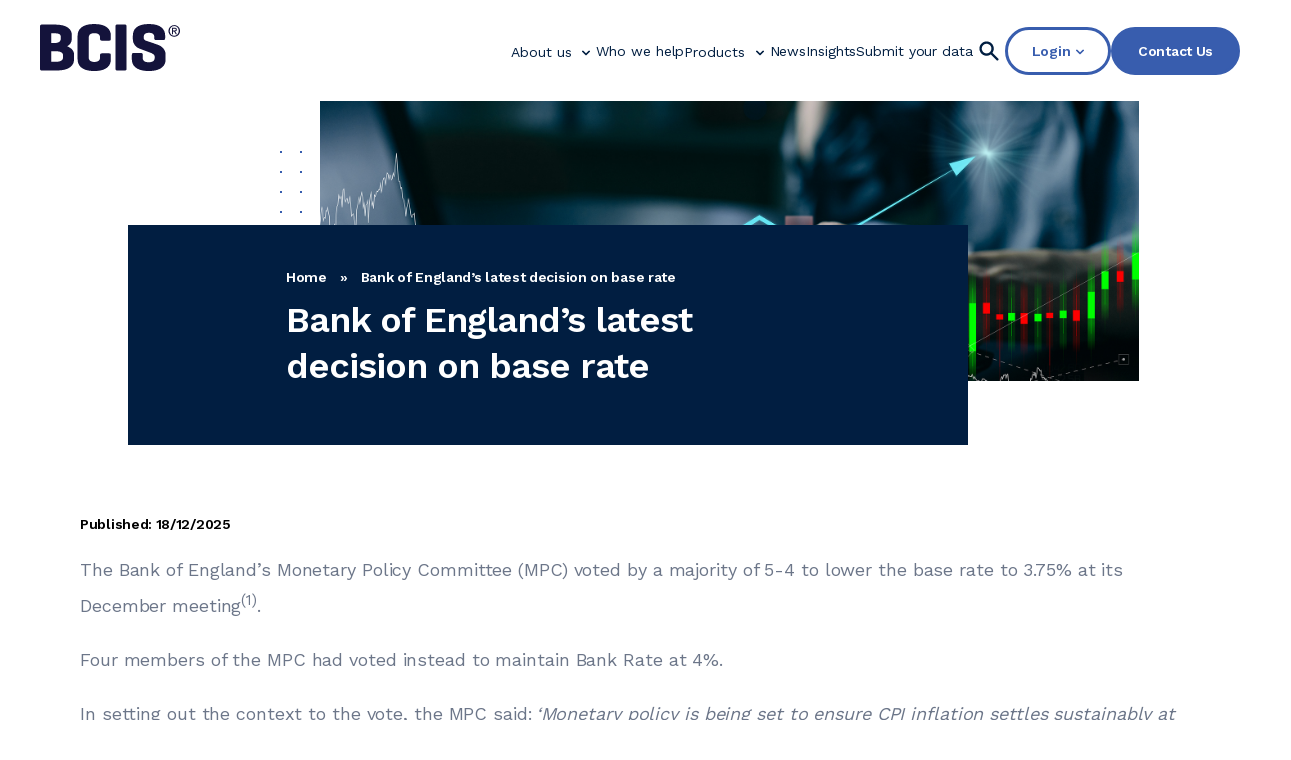

--- FILE ---
content_type: text/html; charset=UTF-8
request_url: https://bcis.co.uk/news/bank-of-englands-latest-decision-on-base-rate/
body_size: 196911
content:
<!doctype html>
<html class="no-js is-page-loading" lang="en-GB">
  <head>
    <!-- Google Tag Manager -->
    <script>(function(w,d,s,l,i){w[l]=w[l]||[];w[l].push({'gtm.start':
    new Date().getTime(),event:'gtm.js'});var f=d.getElementsByTagName(s)[0],
    j=d.createElement(s),dl=l!='dataLayer'?'&l='+l:'';j.async=true;j.src=
    'https://www.googletagmanager.com/gtm.js?id='+i+dl;f.parentNode.insertBefore(j,f);
    })(window,document,'script','dataLayer','GTM-W52D4MQ');</script>
    <!-- End Google Tag Manager -->

    <meta charset="UTF-8">
    <meta http-equiv="X-UA-Compatible" content="IE=edge">

    <meta name="viewport" content="width=device-width, initial-scale=1.0">
    <link rel="pingback" href="https://www.bcis.co.uk/xmlrpc.php">
    <link rel="icon" type="image/png" sizes="32x32" href="https://www.bcis.co.uk/wp-content/themes/bcis/images/favicon.png">
    <meta name='robots' content='index, follow, max-image-preview:large, max-snippet:-1, max-video-preview:-1' />
	<style>img:is([sizes="auto" i], [sizes^="auto," i]) { contain-intrinsic-size: 3000px 1500px }</style>
	
	<!-- This site is optimized with the Yoast SEO Premium plugin v25.0 (Yoast SEO v25.7) - https://yoast.com/wordpress/plugins/seo/ -->
	<title>Bank of England’s latest decision on base rate</title>
	<meta name="description" content="The Bank of England’s Monetary Policy Committee (MPC) voted by a majority of 5-4 to lower the base rate to 3.75% at its December meeting" />
	<link rel="canonical" href="https://www.bcis.co.uk/news/bank-of-englands-latest-decision-on-base-rate/" />
	<meta property="og:locale" content="en_GB" />
	<meta property="og:type" content="article" />
	<meta property="og:title" content="Bank of England’s latest decision on base rate" />
	<meta property="og:description" content="The Bank of England’s Monetary Policy Committee (MPC) voted by a majority of 5-4 to lower the base rate to 3.75% at its December meeting" />
	<meta property="og:url" content="https://www.bcis.co.uk/news/bank-of-englands-latest-decision-on-base-rate/" />
	<meta property="og:site_name" content="BCIS" />
	<meta property="article:modified_time" content="2025-12-18T14:14:10+00:00" />
	<meta property="og:image" content="https://www.bcis.co.uk/wp-content/uploads/2023/02/Inflation-Adobe-Stock.jpg" />
	<meta property="og:image:width" content="1" />
	<meta property="og:image:height" content="1" />
	<meta property="og:image:type" content="image/jpeg" />
	<meta name="twitter:card" content="summary_large_image" />
	<meta name="twitter:label1" content="Estimated reading time" />
	<meta name="twitter:data1" content="3 minutes" />
	<script type="application/ld+json" class="yoast-schema-graph">{"@context":"https://schema.org","@graph":[{"@type":"WebPage","@id":"https://www.bcis.co.uk/news/bank-of-englands-latest-decision-on-base-rate/","url":"https://www.bcis.co.uk/news/bank-of-englands-latest-decision-on-base-rate/","name":"Bank of England’s latest decision on base rate","isPartOf":{"@id":"https://www.bcis.co.uk/#website"},"primaryImageOfPage":{"@id":"https://www.bcis.co.uk/news/bank-of-englands-latest-decision-on-base-rate/#primaryimage"},"image":{"@id":"https://www.bcis.co.uk/news/bank-of-englands-latest-decision-on-base-rate/#primaryimage"},"thumbnailUrl":"https://www.bcis.co.uk/wp-content/uploads/2023/02/Inflation-Adobe-Stock.jpg","datePublished":"2025-12-18T14:00:35+00:00","dateModified":"2025-12-18T14:14:10+00:00","description":"The Bank of England’s Monetary Policy Committee (MPC) voted by a majority of 5-4 to lower the base rate to 3.75% at its December meeting","breadcrumb":{"@id":"https://www.bcis.co.uk/news/bank-of-englands-latest-decision-on-base-rate/#breadcrumb"},"inLanguage":"en-GB","potentialAction":[{"@type":"ReadAction","target":["https://www.bcis.co.uk/news/bank-of-englands-latest-decision-on-base-rate/"]}]},{"@type":"ImageObject","inLanguage":"en-GB","@id":"https://www.bcis.co.uk/news/bank-of-englands-latest-decision-on-base-rate/#primaryimage","url":"https://www.bcis.co.uk/wp-content/uploads/2023/02/Inflation-Adobe-Stock.jpg","contentUrl":"https://www.bcis.co.uk/wp-content/uploads/2023/02/Inflation-Adobe-Stock.jpg"},{"@type":"BreadcrumbList","@id":"https://www.bcis.co.uk/news/bank-of-englands-latest-decision-on-base-rate/#breadcrumb","itemListElement":[{"@type":"ListItem","position":1,"name":"Home","item":"https://www.bcis.co.uk/"},{"@type":"ListItem","position":2,"name":"News","item":"https://www.bcis.co.uk/news/"},{"@type":"ListItem","position":3,"name":"Bank of England’s latest decision on base rate"}]},{"@type":"WebSite","@id":"https://www.bcis.co.uk/#website","url":"https://www.bcis.co.uk/","name":"BCIS","description":"","potentialAction":[{"@type":"SearchAction","target":{"@type":"EntryPoint","urlTemplate":"https://www.bcis.co.uk/?s={search_term_string}"},"query-input":{"@type":"PropertyValueSpecification","valueRequired":true,"valueName":"search_term_string"}}],"inLanguage":"en-GB"}]}</script>
	<!-- / Yoast SEO Premium plugin. -->


<script type="text/javascript">
/* <![CDATA[ */
window._wpemojiSettings = {"baseUrl":"https:\/\/s.w.org\/images\/core\/emoji\/16.0.1\/72x72\/","ext":".png","svgUrl":"https:\/\/s.w.org\/images\/core\/emoji\/16.0.1\/svg\/","svgExt":".svg","source":{"concatemoji":"https:\/\/www.bcis.co.uk\/wp-includes\/js\/wp-emoji-release.min.js?ver=6.8.2"}};
/*! This file is auto-generated */
!function(s,n){var o,i,e;function c(e){try{var t={supportTests:e,timestamp:(new Date).valueOf()};sessionStorage.setItem(o,JSON.stringify(t))}catch(e){}}function p(e,t,n){e.clearRect(0,0,e.canvas.width,e.canvas.height),e.fillText(t,0,0);var t=new Uint32Array(e.getImageData(0,0,e.canvas.width,e.canvas.height).data),a=(e.clearRect(0,0,e.canvas.width,e.canvas.height),e.fillText(n,0,0),new Uint32Array(e.getImageData(0,0,e.canvas.width,e.canvas.height).data));return t.every(function(e,t){return e===a[t]})}function u(e,t){e.clearRect(0,0,e.canvas.width,e.canvas.height),e.fillText(t,0,0);for(var n=e.getImageData(16,16,1,1),a=0;a<n.data.length;a++)if(0!==n.data[a])return!1;return!0}function f(e,t,n,a){switch(t){case"flag":return n(e,"\ud83c\udff3\ufe0f\u200d\u26a7\ufe0f","\ud83c\udff3\ufe0f\u200b\u26a7\ufe0f")?!1:!n(e,"\ud83c\udde8\ud83c\uddf6","\ud83c\udde8\u200b\ud83c\uddf6")&&!n(e,"\ud83c\udff4\udb40\udc67\udb40\udc62\udb40\udc65\udb40\udc6e\udb40\udc67\udb40\udc7f","\ud83c\udff4\u200b\udb40\udc67\u200b\udb40\udc62\u200b\udb40\udc65\u200b\udb40\udc6e\u200b\udb40\udc67\u200b\udb40\udc7f");case"emoji":return!a(e,"\ud83e\udedf")}return!1}function g(e,t,n,a){var r="undefined"!=typeof WorkerGlobalScope&&self instanceof WorkerGlobalScope?new OffscreenCanvas(300,150):s.createElement("canvas"),o=r.getContext("2d",{willReadFrequently:!0}),i=(o.textBaseline="top",o.font="600 32px Arial",{});return e.forEach(function(e){i[e]=t(o,e,n,a)}),i}function t(e){var t=s.createElement("script");t.src=e,t.defer=!0,s.head.appendChild(t)}"undefined"!=typeof Promise&&(o="wpEmojiSettingsSupports",i=["flag","emoji"],n.supports={everything:!0,everythingExceptFlag:!0},e=new Promise(function(e){s.addEventListener("DOMContentLoaded",e,{once:!0})}),new Promise(function(t){var n=function(){try{var e=JSON.parse(sessionStorage.getItem(o));if("object"==typeof e&&"number"==typeof e.timestamp&&(new Date).valueOf()<e.timestamp+604800&&"object"==typeof e.supportTests)return e.supportTests}catch(e){}return null}();if(!n){if("undefined"!=typeof Worker&&"undefined"!=typeof OffscreenCanvas&&"undefined"!=typeof URL&&URL.createObjectURL&&"undefined"!=typeof Blob)try{var e="postMessage("+g.toString()+"("+[JSON.stringify(i),f.toString(),p.toString(),u.toString()].join(",")+"));",a=new Blob([e],{type:"text/javascript"}),r=new Worker(URL.createObjectURL(a),{name:"wpTestEmojiSupports"});return void(r.onmessage=function(e){c(n=e.data),r.terminate(),t(n)})}catch(e){}c(n=g(i,f,p,u))}t(n)}).then(function(e){for(var t in e)n.supports[t]=e[t],n.supports.everything=n.supports.everything&&n.supports[t],"flag"!==t&&(n.supports.everythingExceptFlag=n.supports.everythingExceptFlag&&n.supports[t]);n.supports.everythingExceptFlag=n.supports.everythingExceptFlag&&!n.supports.flag,n.DOMReady=!1,n.readyCallback=function(){n.DOMReady=!0}}).then(function(){return e}).then(function(){var e;n.supports.everything||(n.readyCallback(),(e=n.source||{}).concatemoji?t(e.concatemoji):e.wpemoji&&e.twemoji&&(t(e.twemoji),t(e.wpemoji)))}))}((window,document),window._wpemojiSettings);
/* ]]> */
</script>
<style id='wp-emoji-styles-inline-css' type='text/css'>

	img.wp-smiley, img.emoji {
		display: inline !important;
		border: none !important;
		box-shadow: none !important;
		height: 1em !important;
		width: 1em !important;
		margin: 0 0.07em !important;
		vertical-align: -0.1em !important;
		background: none !important;
		padding: 0 !important;
	}
</style>
<link rel='stylesheet' id='wp-block-library-css' href='https://www.bcis.co.uk/wp-includes/css/dist/block-library/style.min.css?ver=6.8.2' type='text/css' media='all' />
<style id='classic-theme-styles-inline-css' type='text/css'>
/*! This file is auto-generated */
.wp-block-button__link{color:#fff;background-color:#32373c;border-radius:9999px;box-shadow:none;text-decoration:none;padding:calc(.667em + 2px) calc(1.333em + 2px);font-size:1.125em}.wp-block-file__button{background:#32373c;color:#fff;text-decoration:none}
</style>
<style id='global-styles-inline-css' type='text/css'>
:root{--wp--preset--aspect-ratio--square: 1;--wp--preset--aspect-ratio--4-3: 4/3;--wp--preset--aspect-ratio--3-4: 3/4;--wp--preset--aspect-ratio--3-2: 3/2;--wp--preset--aspect-ratio--2-3: 2/3;--wp--preset--aspect-ratio--16-9: 16/9;--wp--preset--aspect-ratio--9-16: 9/16;--wp--preset--color--black: #000000;--wp--preset--color--cyan-bluish-gray: #abb8c3;--wp--preset--color--white: #ffffff;--wp--preset--color--pale-pink: #f78da7;--wp--preset--color--vivid-red: #cf2e2e;--wp--preset--color--luminous-vivid-orange: #ff6900;--wp--preset--color--luminous-vivid-amber: #fcb900;--wp--preset--color--light-green-cyan: #7bdcb5;--wp--preset--color--vivid-green-cyan: #00d084;--wp--preset--color--pale-cyan-blue: #8ed1fc;--wp--preset--color--vivid-cyan-blue: #0693e3;--wp--preset--color--vivid-purple: #9b51e0;--wp--preset--gradient--vivid-cyan-blue-to-vivid-purple: linear-gradient(135deg,rgba(6,147,227,1) 0%,rgb(155,81,224) 100%);--wp--preset--gradient--light-green-cyan-to-vivid-green-cyan: linear-gradient(135deg,rgb(122,220,180) 0%,rgb(0,208,130) 100%);--wp--preset--gradient--luminous-vivid-amber-to-luminous-vivid-orange: linear-gradient(135deg,rgba(252,185,0,1) 0%,rgba(255,105,0,1) 100%);--wp--preset--gradient--luminous-vivid-orange-to-vivid-red: linear-gradient(135deg,rgba(255,105,0,1) 0%,rgb(207,46,46) 100%);--wp--preset--gradient--very-light-gray-to-cyan-bluish-gray: linear-gradient(135deg,rgb(238,238,238) 0%,rgb(169,184,195) 100%);--wp--preset--gradient--cool-to-warm-spectrum: linear-gradient(135deg,rgb(74,234,220) 0%,rgb(151,120,209) 20%,rgb(207,42,186) 40%,rgb(238,44,130) 60%,rgb(251,105,98) 80%,rgb(254,248,76) 100%);--wp--preset--gradient--blush-light-purple: linear-gradient(135deg,rgb(255,206,236) 0%,rgb(152,150,240) 100%);--wp--preset--gradient--blush-bordeaux: linear-gradient(135deg,rgb(254,205,165) 0%,rgb(254,45,45) 50%,rgb(107,0,62) 100%);--wp--preset--gradient--luminous-dusk: linear-gradient(135deg,rgb(255,203,112) 0%,rgb(199,81,192) 50%,rgb(65,88,208) 100%);--wp--preset--gradient--pale-ocean: linear-gradient(135deg,rgb(255,245,203) 0%,rgb(182,227,212) 50%,rgb(51,167,181) 100%);--wp--preset--gradient--electric-grass: linear-gradient(135deg,rgb(202,248,128) 0%,rgb(113,206,126) 100%);--wp--preset--gradient--midnight: linear-gradient(135deg,rgb(2,3,129) 0%,rgb(40,116,252) 100%);--wp--preset--font-size--small: 13px;--wp--preset--font-size--medium: 20px;--wp--preset--font-size--large: 36px;--wp--preset--font-size--x-large: 42px;--wp--preset--spacing--20: 0.44rem;--wp--preset--spacing--30: 0.67rem;--wp--preset--spacing--40: 1rem;--wp--preset--spacing--50: 1.5rem;--wp--preset--spacing--60: 2.25rem;--wp--preset--spacing--70: 3.38rem;--wp--preset--spacing--80: 5.06rem;--wp--preset--shadow--natural: 6px 6px 9px rgba(0, 0, 0, 0.2);--wp--preset--shadow--deep: 12px 12px 50px rgba(0, 0, 0, 0.4);--wp--preset--shadow--sharp: 6px 6px 0px rgba(0, 0, 0, 0.2);--wp--preset--shadow--outlined: 6px 6px 0px -3px rgba(255, 255, 255, 1), 6px 6px rgba(0, 0, 0, 1);--wp--preset--shadow--crisp: 6px 6px 0px rgba(0, 0, 0, 1);}:where(.is-layout-flex){gap: 0.5em;}:where(.is-layout-grid){gap: 0.5em;}body .is-layout-flex{display: flex;}.is-layout-flex{flex-wrap: wrap;align-items: center;}.is-layout-flex > :is(*, div){margin: 0;}body .is-layout-grid{display: grid;}.is-layout-grid > :is(*, div){margin: 0;}:where(.wp-block-columns.is-layout-flex){gap: 2em;}:where(.wp-block-columns.is-layout-grid){gap: 2em;}:where(.wp-block-post-template.is-layout-flex){gap: 1.25em;}:where(.wp-block-post-template.is-layout-grid){gap: 1.25em;}.has-black-color{color: var(--wp--preset--color--black) !important;}.has-cyan-bluish-gray-color{color: var(--wp--preset--color--cyan-bluish-gray) !important;}.has-white-color{color: var(--wp--preset--color--white) !important;}.has-pale-pink-color{color: var(--wp--preset--color--pale-pink) !important;}.has-vivid-red-color{color: var(--wp--preset--color--vivid-red) !important;}.has-luminous-vivid-orange-color{color: var(--wp--preset--color--luminous-vivid-orange) !important;}.has-luminous-vivid-amber-color{color: var(--wp--preset--color--luminous-vivid-amber) !important;}.has-light-green-cyan-color{color: var(--wp--preset--color--light-green-cyan) !important;}.has-vivid-green-cyan-color{color: var(--wp--preset--color--vivid-green-cyan) !important;}.has-pale-cyan-blue-color{color: var(--wp--preset--color--pale-cyan-blue) !important;}.has-vivid-cyan-blue-color{color: var(--wp--preset--color--vivid-cyan-blue) !important;}.has-vivid-purple-color{color: var(--wp--preset--color--vivid-purple) !important;}.has-black-background-color{background-color: var(--wp--preset--color--black) !important;}.has-cyan-bluish-gray-background-color{background-color: var(--wp--preset--color--cyan-bluish-gray) !important;}.has-white-background-color{background-color: var(--wp--preset--color--white) !important;}.has-pale-pink-background-color{background-color: var(--wp--preset--color--pale-pink) !important;}.has-vivid-red-background-color{background-color: var(--wp--preset--color--vivid-red) !important;}.has-luminous-vivid-orange-background-color{background-color: var(--wp--preset--color--luminous-vivid-orange) !important;}.has-luminous-vivid-amber-background-color{background-color: var(--wp--preset--color--luminous-vivid-amber) !important;}.has-light-green-cyan-background-color{background-color: var(--wp--preset--color--light-green-cyan) !important;}.has-vivid-green-cyan-background-color{background-color: var(--wp--preset--color--vivid-green-cyan) !important;}.has-pale-cyan-blue-background-color{background-color: var(--wp--preset--color--pale-cyan-blue) !important;}.has-vivid-cyan-blue-background-color{background-color: var(--wp--preset--color--vivid-cyan-blue) !important;}.has-vivid-purple-background-color{background-color: var(--wp--preset--color--vivid-purple) !important;}.has-black-border-color{border-color: var(--wp--preset--color--black) !important;}.has-cyan-bluish-gray-border-color{border-color: var(--wp--preset--color--cyan-bluish-gray) !important;}.has-white-border-color{border-color: var(--wp--preset--color--white) !important;}.has-pale-pink-border-color{border-color: var(--wp--preset--color--pale-pink) !important;}.has-vivid-red-border-color{border-color: var(--wp--preset--color--vivid-red) !important;}.has-luminous-vivid-orange-border-color{border-color: var(--wp--preset--color--luminous-vivid-orange) !important;}.has-luminous-vivid-amber-border-color{border-color: var(--wp--preset--color--luminous-vivid-amber) !important;}.has-light-green-cyan-border-color{border-color: var(--wp--preset--color--light-green-cyan) !important;}.has-vivid-green-cyan-border-color{border-color: var(--wp--preset--color--vivid-green-cyan) !important;}.has-pale-cyan-blue-border-color{border-color: var(--wp--preset--color--pale-cyan-blue) !important;}.has-vivid-cyan-blue-border-color{border-color: var(--wp--preset--color--vivid-cyan-blue) !important;}.has-vivid-purple-border-color{border-color: var(--wp--preset--color--vivid-purple) !important;}.has-vivid-cyan-blue-to-vivid-purple-gradient-background{background: var(--wp--preset--gradient--vivid-cyan-blue-to-vivid-purple) !important;}.has-light-green-cyan-to-vivid-green-cyan-gradient-background{background: var(--wp--preset--gradient--light-green-cyan-to-vivid-green-cyan) !important;}.has-luminous-vivid-amber-to-luminous-vivid-orange-gradient-background{background: var(--wp--preset--gradient--luminous-vivid-amber-to-luminous-vivid-orange) !important;}.has-luminous-vivid-orange-to-vivid-red-gradient-background{background: var(--wp--preset--gradient--luminous-vivid-orange-to-vivid-red) !important;}.has-very-light-gray-to-cyan-bluish-gray-gradient-background{background: var(--wp--preset--gradient--very-light-gray-to-cyan-bluish-gray) !important;}.has-cool-to-warm-spectrum-gradient-background{background: var(--wp--preset--gradient--cool-to-warm-spectrum) !important;}.has-blush-light-purple-gradient-background{background: var(--wp--preset--gradient--blush-light-purple) !important;}.has-blush-bordeaux-gradient-background{background: var(--wp--preset--gradient--blush-bordeaux) !important;}.has-luminous-dusk-gradient-background{background: var(--wp--preset--gradient--luminous-dusk) !important;}.has-pale-ocean-gradient-background{background: var(--wp--preset--gradient--pale-ocean) !important;}.has-electric-grass-gradient-background{background: var(--wp--preset--gradient--electric-grass) !important;}.has-midnight-gradient-background{background: var(--wp--preset--gradient--midnight) !important;}.has-small-font-size{font-size: var(--wp--preset--font-size--small) !important;}.has-medium-font-size{font-size: var(--wp--preset--font-size--medium) !important;}.has-large-font-size{font-size: var(--wp--preset--font-size--large) !important;}.has-x-large-font-size{font-size: var(--wp--preset--font-size--x-large) !important;}
:where(.wp-block-post-template.is-layout-flex){gap: 1.25em;}:where(.wp-block-post-template.is-layout-grid){gap: 1.25em;}
:where(.wp-block-columns.is-layout-flex){gap: 2em;}:where(.wp-block-columns.is-layout-grid){gap: 2em;}
:root :where(.wp-block-pullquote){font-size: 1.5em;line-height: 1.6;}
</style>
<link rel='stylesheet' id='woocommerce-layout-css' href='https://www.bcis.co.uk/wp-content/plugins/woocommerce/assets/css/woocommerce-layout.css?ver=10.1.3' type='text/css' media='all' />
<link rel='stylesheet' id='woocommerce-smallscreen-css' href='https://www.bcis.co.uk/wp-content/plugins/woocommerce/assets/css/woocommerce-smallscreen.css?ver=10.1.3' type='text/css' media='only screen and (max-width: 768px)' />
<link rel='stylesheet' id='woocommerce-general-css' href='https://www.bcis.co.uk/wp-content/plugins/woocommerce/assets/css/woocommerce.css?ver=10.1.3' type='text/css' media='all' />
<style id='woocommerce-inline-inline-css' type='text/css'>
.woocommerce form .form-row .required { visibility: visible; }
</style>
<link rel='stylesheet' id='brands-styles-css' href='https://www.bcis.co.uk/wp-content/plugins/woocommerce/assets/css/brands.css?ver=10.1.3' type='text/css' media='all' />
<link rel='stylesheet' id='main-css' href='https://www.bcis.co.uk/wp-content/themes/bcis/dist/theme.css?ver=9.2' type='text/css' media='all' />
<style id='akismet-widget-style-inline-css' type='text/css'>

			.a-stats {
				--akismet-color-mid-green: #357b49;
				--akismet-color-white: #fff;
				--akismet-color-light-grey: #f6f7f7;

				max-width: 350px;
				width: auto;
			}

			.a-stats * {
				all: unset;
				box-sizing: border-box;
			}

			.a-stats strong {
				font-weight: 600;
			}

			.a-stats a.a-stats__link,
			.a-stats a.a-stats__link:visited,
			.a-stats a.a-stats__link:active {
				background: var(--akismet-color-mid-green);
				border: none;
				box-shadow: none;
				border-radius: 8px;
				color: var(--akismet-color-white);
				cursor: pointer;
				display: block;
				font-family: -apple-system, BlinkMacSystemFont, 'Segoe UI', 'Roboto', 'Oxygen-Sans', 'Ubuntu', 'Cantarell', 'Helvetica Neue', sans-serif;
				font-weight: 500;
				padding: 12px;
				text-align: center;
				text-decoration: none;
				transition: all 0.2s ease;
			}

			/* Extra specificity to deal with TwentyTwentyOne focus style */
			.widget .a-stats a.a-stats__link:focus {
				background: var(--akismet-color-mid-green);
				color: var(--akismet-color-white);
				text-decoration: none;
			}

			.a-stats a.a-stats__link:hover {
				filter: brightness(110%);
				box-shadow: 0 4px 12px rgba(0, 0, 0, 0.06), 0 0 2px rgba(0, 0, 0, 0.16);
			}

			.a-stats .count {
				color: var(--akismet-color-white);
				display: block;
				font-size: 1.5em;
				line-height: 1.4;
				padding: 0 13px;
				white-space: nowrap;
			}
		
</style>
<script type="text/javascript" src="https://www.bcis.co.uk/wp-includes/js/jquery/jquery.min.js?ver=3.7.1" id="jquery-core-js"></script>
<script type="text/javascript" src="https://www.bcis.co.uk/wp-includes/js/jquery/jquery-migrate.min.js?ver=3.4.1" id="jquery-migrate-js"></script>
<script type="text/javascript" src="https://www.bcis.co.uk/wp-content/plugins/woocommerce/assets/js/jquery-blockui/jquery.blockUI.min.js?ver=2.7.0-wc.10.1.3" id="jquery-blockui-js" defer="defer" data-wp-strategy="defer"></script>
<script type="text/javascript" id="wc-add-to-cart-js-extra">
/* <![CDATA[ */
var wc_add_to_cart_params = {"ajax_url":"\/wp-admin\/admin-ajax.php","wc_ajax_url":"\/?wc-ajax=%%endpoint%%","i18n_view_cart":"View basket","cart_url":"https:\/\/www.bcis.co.uk\/basket\/","is_cart":"","cart_redirect_after_add":"no"};
/* ]]> */
</script>
<script type="text/javascript" src="https://www.bcis.co.uk/wp-content/plugins/woocommerce/assets/js/frontend/add-to-cart.min.js?ver=10.1.3" id="wc-add-to-cart-js" defer="defer" data-wp-strategy="defer"></script>
<script type="text/javascript" src="https://www.bcis.co.uk/wp-content/plugins/woocommerce/assets/js/js-cookie/js.cookie.min.js?ver=2.1.4-wc.10.1.3" id="js-cookie-js" defer="defer" data-wp-strategy="defer"></script>
<script type="text/javascript" id="woocommerce-js-extra">
/* <![CDATA[ */
var woocommerce_params = {"ajax_url":"\/wp-admin\/admin-ajax.php","wc_ajax_url":"\/?wc-ajax=%%endpoint%%","i18n_password_show":"Show password","i18n_password_hide":"Hide password"};
/* ]]> */
</script>
<script type="text/javascript" src="https://www.bcis.co.uk/wp-content/plugins/woocommerce/assets/js/frontend/woocommerce.min.js?ver=10.1.3" id="woocommerce-js" defer="defer" data-wp-strategy="defer"></script>
<link rel="https://api.w.org/" href="https://www.bcis.co.uk/wp-json/" /><link rel="EditURI" type="application/rsd+xml" title="RSD" href="https://www.bcis.co.uk/xmlrpc.php?rsd" />
<meta name="generator" content="WordPress 6.8.2" />
<meta name="generator" content="WooCommerce 10.1.3" />
<link rel='shortlink' href='https://www.bcis.co.uk/?p=8352' />
<link rel="alternate" title="oEmbed (JSON)" type="application/json+oembed" href="https://www.bcis.co.uk/wp-json/oembed/1.0/embed?url=https%3A%2F%2Fwww.bcis.co.uk%2Fnews%2Fbank-of-englands-latest-decision-on-base-rate%2F" />
<link rel="alternate" title="oEmbed (XML)" type="text/xml+oembed" href="https://www.bcis.co.uk/wp-json/oembed/1.0/embed?url=https%3A%2F%2Fwww.bcis.co.uk%2Fnews%2Fbank-of-englands-latest-decision-on-base-rate%2F&#038;format=xml" />
	<noscript><style>.woocommerce-product-gallery{ opacity: 1 !important; }</style></noscript>
			<style type="text/css" id="wp-custom-css">
			li.cart {
	display: none!important;
}

.aligncenter {
	margin: 0 auto;
}		</style>
		
</head>
<body class="wp-singular news-template-default single single-news postid-8352 wp-theme-bcis theme-bcis woocommerce-no-js">
<!-- Google Tag Manager (noscript) -->
<noscript><iframe src="https://www.googletagmanager.com/ns.html?id=GTM-W52D4MQ"
height="0" width="0" style="display:none;visibility:hidden"></iframe></noscript>
<!-- End Google Tag Manager (noscript) -->

  <header id="navigation">
  <div class="searchField" id="searchField">
    <form onsubmit="goToSearchPage(event)">
      <input placeholder="I am looking for..." required />
      <button aria-label="Clear Search" type="reset">
        <svg width="12" height="13" viewBox="0 0 12 13" fill="none" xmlns="http://www.w3.org/2000/svg">
    <path fill-rule="evenodd" clip-rule="evenodd" d="M0.292893 0.459641C0.683417 0.069117 1.31658 0.0691169 1.70711 0.459641L11.7071 10.4596C12.0976 10.8502 12.0976 11.4833 11.7071 11.8739C11.3166 12.2644 10.6834 12.2644 10.2929 11.8739L0.292893 1.87385C-0.097631 1.48333 -0.0976311 0.850166 0.292893 0.459641Z" fill="#979797"/>
    <path fill-rule="evenodd" clip-rule="evenodd" d="M11.7071 0.459641C12.0976 0.850166 12.0976 1.48333 11.7071 1.87385L1.70711 11.8739C1.31658 12.2644 0.683417 12.2644 0.292893 11.8739C-0.0976311 11.4833 -0.097631 10.8502 0.292893 10.4596L10.2929 0.459641C10.6834 0.0691169 11.3166 0.069117 11.7071 0.459641Z" fill="#979797"/>
</svg>
      </button>
    </form>
  </div>

  <div class="logo">
    <a href="/">
      <svg width="140" height="47" viewbox="0 0 140 47" fill="none" xmlns="http://www.w3.org/2000/svg">
	<title id="BCISLogo">BCIS logo</title>
	<g clip-path="url(#clip0_1464_876)">
		<path d="M1.96008 46.5157C0.539204 46.5157 0 45.9066 0 44.4952V2.55325C0 1.14911 0.539204 0.540039 1.96008 0.540039H14.6569C27.3537 0.540039 31.8094 5.2813 31.8094 11.0875V14.8076C31.8094 18.0535 30.2574 20.5554 27.2189 22.3134C31.405 24.002 34.0391 26.8431 34.0391 30.4246V35.4284C34.0391 41.2419 29.5834 46.5157 16.8829 46.5157H1.96008ZM11.1448 9.31502V19.0528H14.6569C17.965 19.0528 20.8031 17.769 20.8031 14.5888V12.8454C20.8031 9.73808 17.965 9.32961 14.6569 9.32961L11.1448 9.31502ZM11.1448 27.299V37.7115H16.8829C20.1947 37.7115 23.0291 36.4934 23.0291 33.386V31.2379C23.0291 28.6666 20.1947 27.3136 16.8829 27.3136L11.1448 27.299Z" fill="#14133B"/>
		<path d="M70.8468 35.4938C70.8468 41.3292 66.9302 47.0588 54.2334 47.0588C41.5366 47.0588 37.6201 41.311 37.6201 35.4938V11.5614C37.6201 5.74787 41.533 0 54.2334 0C66.9339 0 70.8468 5.74787 70.8468 11.5614V14.6724C70.8468 16.0911 70.3768 16.7002 68.9559 16.7002H62.0009C60.5837 16.7002 60.0408 16.0911 60.0408 14.6724V13.5235C60.0408 10.4125 57.6763 9.14698 54.3682 9.14698C51.0601 9.14698 48.7612 10.4308 48.7612 13.5235V33.5535C48.7612 36.6645 51.0601 37.9301 54.3682 37.9301C57.6763 37.9301 60.0408 36.6463 60.0408 33.5535V31.3653C60.0408 29.9429 60.5837 29.3338 62.0009 29.3338H68.9559C70.3768 29.3338 70.8468 29.9429 70.8468 31.3653V35.4938Z" fill="#14133B"/>
		<path d="M86.586 44.4951C86.586 45.9138 86.1124 46.5229 84.6951 46.5229H77.4086C75.9914 46.5229 75.4521 45.9138 75.4521 44.4951V2.55319C75.4521 1.13446 75.9914 0.525391 77.4086 0.525391H84.6951C86.1124 0.525391 86.586 1.13446 86.586 2.55319V44.4951Z" fill="#14133B"/>
		<path d="M114.275 13.0494C114.275 9.93841 112.114 8.78957 109.007 8.78957C105.899 8.78957 103.673 9.93841 103.673 13.0494V13.7241C103.679 14.3765 103.892 15.0102 104.28 15.5344C104.668 16.0585 105.212 16.4462 105.833 16.6418L117.179 20.4968C122.177 22.1891 125.62 25.7013 125.62 30.7088V35.4938C125.62 41.3292 121.503 47.0588 108.803 47.0588C96.1023 47.0588 91.8506 41.311 91.8506 35.4938V30.9641C91.8506 29.5453 92.3934 28.9363 93.8107 28.9363H100.835C102.252 28.9363 102.726 29.5453 102.726 30.9641V34.0094C102.726 37.1168 105.36 38.2656 108.668 38.2656C111.976 38.2656 114.679 37.1168 114.679 34.0094V32.6563C114.679 30.2201 111.437 29.0712 108.872 28.1266L99.1444 24.4795C95.7015 23.1957 92.8634 19.4063 92.8634 15.4857V11.5614C92.8634 5.74787 96.3755 0 108.872 0C121.368 0 125.15 5.74787 125.15 11.5614V14.0633C125.15 15.482 124.607 16.0911 123.19 16.0911H116.166C114.749 16.0911 114.275 15.482 114.275 14.0633V13.0494Z" fill="#14133B"/>
		<path d="M134.266 12.7286C130.899 12.7286 128.502 10.2048 128.502 6.86405C128.502 5.33768 129.108 3.87384 130.186 2.79453C131.264 1.71523 132.726 1.10889 134.251 1.10889C135.776 1.10889 137.238 1.71523 138.316 2.79453C139.394 3.87384 140 5.33768 140 6.86405C140.025 7.63039 139.894 8.39379 139.616 9.10828C139.338 9.82278 138.919 10.4736 138.383 11.0215C137.847 11.5694 137.206 12.0031 136.499 12.2965C135.791 12.5899 135.032 12.7369 134.266 12.7286ZM134.266 2.01702C131.715 2.01702 129.755 4.00835 129.755 6.86405C129.755 9.53009 131.479 11.7074 134.266 11.7074C136.772 11.7074 138.747 9.73433 138.747 6.86405C138.747 3.99376 136.772 2.01702 134.266 2.01702ZM133.107 10.2121H132.043V3.72752H134.502C136.069 3.72752 136.867 4.27824 136.867 5.59485C136.867 6.76922 136.138 7.25429 135.173 7.3637L136.987 10.2121H135.785L134.109 7.43664H133.107V10.2121ZM134.298 6.52851C135.096 6.52851 135.799 6.44827 135.799 5.50732C135.799 4.72319 135.034 4.62836 134.389 4.62836H133.107V6.52851H134.298Z" fill="#14133B"/>
	</g>
	<defs>
		<clipPath id="clip0_1464_876">
			<rect width="140" height="47.0588" fill="white"/>
		</clipPath>
	</defs>
</svg>
    </a>
  </div>
  <div class="links">
    <ul class="page-links">
          <li>
        <a href="https://www.bcis.co.uk/about-us/">About us</a>
                  <button aria-label="Toggle Dropdown Menu" class="navigation-container_menu-item-link-button" onclick="toggleTooltip('navItem_0')">
            <svg width="12" height="8" viewbox="0 0 12 8" fill="none" xmlns="http://www.w3.org/2000/svg">
	<path fill-rule="evenodd" clip-rule="evenodd" d="M0.359156 0.744386C0.584189 0.51942 0.889359 0.393042 1.20756 0.393042C1.52575 0.393042 1.83092 0.51942 2.05596 0.744386L6.00756 4.69599L9.95916 0.744385C10.1855 0.525795 10.4886 0.404842 10.8032 0.407577C11.1179 0.41031 11.4189 0.536513 11.6413 0.759003C11.8638 0.981492 11.99 1.28247 11.9928 1.5971C11.9955 1.91174 11.8745 2.21486 11.656 2.44118L6.85596 7.24119C6.63092 7.46615 6.32575 7.59253 6.00756 7.59253C5.68936 7.59253 5.38419 7.46615 5.15916 7.24119L0.359156 2.44118C0.134191 2.21615 0.00781225 1.91098 0.00781224 1.59279C0.00781222 1.27459 0.134191 0.969419 0.359156 0.744386Z" fill="#011E41"/>
</svg>
          </button>
                          <div class="tooltip" id="navItem_0">
            <div class="arrow-up"></div>
            <ul class="tooltip-list">
                              <li class="tooltip-list-item">
                  <a href="https://www.bcis.co.uk/about-us/consultancy/">Consultancy</a>
                </li>
                              <li class="tooltip-list-item">
                  <a href="https://www.bcis.co.uk/our-clients/">Our clients</a>
                </li>
                              <li class="tooltip-list-item">
                  <a href="https://www.bcis.co.uk/about-us/case-studies/">Case studies</a>
                </li>
                              <li class="tooltip-list-item">
                  <a href="https://www.bcis.co.uk/about-us/careers/">Careers</a>
                </li>
                          </ul>
          </div>
              </li>
          <li>
        <a href="https://www.bcis.co.uk/who-we-help/">Who we help</a>
                      </li>
          <li>
        <a href="https://www.bcis.co.uk/products/">Products</a>
                  <button aria-label="Toggle Dropdown Menu" class="navigation-container_menu-item-link-button" onclick="toggleTooltip('navItem_2')">
            <svg width="12" height="8" viewbox="0 0 12 8" fill="none" xmlns="http://www.w3.org/2000/svg">
	<path fill-rule="evenodd" clip-rule="evenodd" d="M0.359156 0.744386C0.584189 0.51942 0.889359 0.393042 1.20756 0.393042C1.52575 0.393042 1.83092 0.51942 2.05596 0.744386L6.00756 4.69599L9.95916 0.744385C10.1855 0.525795 10.4886 0.404842 10.8032 0.407577C11.1179 0.41031 11.4189 0.536513 11.6413 0.759003C11.8638 0.981492 11.99 1.28247 11.9928 1.5971C11.9955 1.91174 11.8745 2.21486 11.656 2.44118L6.85596 7.24119C6.63092 7.46615 6.32575 7.59253 6.00756 7.59253C5.68936 7.59253 5.38419 7.46615 5.15916 7.24119L0.359156 2.44118C0.134191 2.21615 0.00781225 1.91098 0.00781224 1.59279C0.00781222 1.27459 0.134191 0.969419 0.359156 0.744386Z" fill="#011E41"/>
</svg>
          </button>
                          <div class="tooltip" id="navItem_2">
            <div class="arrow-up"></div>
            <ul class="tooltip-list">
                              <li class="tooltip-list-item">
                  <a href="https://www.bcis.co.uk/products/construction/">Construction</a>
                </li>
                              <li class="tooltip-list-item">
                  <a href="https://www.bcis.co.uk/products/real-estate/">Real estate</a>
                </li>
                              <li class="tooltip-list-item">
                  <a href="https://www.bcis.co.uk/products/insurance/">Insurance</a>
                </li>
                              <li class="tooltip-list-item">
                  <a href="https://www.bcis.co.uk/products/carbon/">Carbon</a>
                </li>
                              <li class="tooltip-list-item">
                  <a href="https://www.bcis.co.uk/products/facilities-management/">Facilities management</a>
                </li>
                              <li class="tooltip-list-item">
                  <a href="https://www.bcis.co.uk/products/data-collection/">Data collection</a>
                </li>
                          </ul>
          </div>
              </li>
          <li>
        <a href="https://www.bcis.co.uk/about-us/news/">News</a>
                      </li>
          <li>
        <a href="https://www.bcis.co.uk/insights/">Insights</a>
                      </li>
          <li>
        <a href="https://www.bcis.co.uk/submit-your-data/">Submit your data</a>
                      </li>
        </ul>
    <ul class="search-cart-menu-links">
      <li class="search">
        <button aria-label="Search" class="searchToggle" type="button" onclick="toggleSearchField()">
          <svg width="20" height="20" viewbox="0 0 20 20" fill="none" xmlns="http://www.w3.org/2000/svg">
	<path fill-rule="evenodd" clip-rule="evenodd" d="M7.60039 2.80009C6.32735 2.80009 5.10645 3.3058 4.20628 4.20598C3.3061 5.10615 2.80039 6.32705 2.80039 7.60009C2.80039 8.87313 3.3061 10.094 4.20628 10.9942C5.10645 11.8944 6.32735 12.4001 7.60039 12.4001C8.87343 12.4001 10.0943 11.8944 10.9945 10.9942C11.8947 10.094 12.4004 8.87313 12.4004 7.60009C12.4004 6.32705 11.8947 5.10615 10.9945 4.20598C10.0943 3.3058 8.87343 2.80009 7.60039 2.80009ZM0.400391 7.60009C0.400246 6.46693 0.667562 5.34974 1.1806 4.33938C1.69363 3.32902 2.4379 2.45401 3.35287 1.78552C4.26783 1.11703 5.32767 0.673944 6.44617 0.492289C7.56467 0.310634 8.71025 0.395543 9.78975 0.74011C10.8692 1.08468 11.8522 1.67917 12.6586 2.47524C13.465 3.27132 14.0721 4.24649 14.4306 5.32145C14.7891 6.39641 14.8888 7.5408 14.7216 8.66155C14.5544 9.7823 14.125 10.8478 13.4684 11.7713L19.2488 17.5517C19.4674 17.778 19.5883 18.0811 19.5856 18.3958C19.5829 18.7104 19.4567 19.0114 19.2342 19.2339C19.0117 19.4564 18.7107 19.5826 18.3961 19.5853C18.0814 19.588 17.7783 19.4671 17.552 19.2485L11.7728 13.4693C10.6956 14.2352 9.42841 14.6899 8.11 14.7834C6.79159 14.877 5.47288 14.6058 4.29835 13.9997C3.12382 13.3935 2.13881 12.4757 1.45126 11.3469C0.763703 10.2181 0.400134 8.92181 0.400391 7.60009Z" fill="#011E41"/>
</svg>
        </button>
      </li>
                    <li class="cart">
                    <a aria-label="Basket" href="/basket"><svg width="20" height="21" viewbox="0 0 20 21" fill="none" xmlns="http://www.w3.org/2000/svg">
	<title id="CartIcon">Cart</title>
	<path d="M1.60039 0.199951C1.28213 0.199951 0.976906 0.326379 0.751862 0.551423C0.526819 0.776466 0.400391 1.08169 0.400391 1.39995C0.400391 1.71821 0.526819 2.02344 0.751862 2.24848C0.976906 2.47352 1.28213 2.59995 1.60039 2.59995H3.06439L3.43039 4.06635C3.43403 4.08324 3.43803 4.10004 3.44239 4.11675L5.07199 10.6327L4.00039 11.7031C2.48839 13.2151 3.55879 15.7999 5.69719 15.7999H16.0004C16.3186 15.7999 16.6239 15.6735 16.8489 15.4485C17.074 15.2234 17.2004 14.9182 17.2004 14.5999C17.2004 14.2817 17.074 13.9765 16.8489 13.7514C16.6239 13.5264 16.3186 13.3999 16.0004 13.3999H5.69719L6.89719 12.1999H14.8004C15.0232 12.1998 15.2415 12.1377 15.431 12.0205C15.6205 11.9033 15.7736 11.7356 15.8732 11.5363L19.4732 4.33635C19.5646 4.15345 19.6077 3.95022 19.5985 3.74596C19.5893 3.5417 19.5281 3.34317 19.4206 3.16922C19.3132 2.99528 19.163 2.85167 18.9845 2.75204C18.8059 2.65241 18.6049 2.60006 18.4004 2.59995H5.53639L5.16439 1.10835C5.09938 0.848855 4.94953 0.618521 4.73864 0.453938C4.52775 0.289354 4.2679 0.199958 4.00039 0.199951H1.60039Z" fill="#011E41"/>
	<path d="M17.2006 18.8C17.2006 19.2774 17.0109 19.7352 16.6734 20.0728C16.3358 20.4104 15.878 20.6 15.4006 20.6C14.9232 20.6 14.4654 20.4104 14.1278 20.0728C13.7902 19.7352 13.6006 19.2774 13.6006 18.8C13.6006 18.3226 13.7902 17.8648 14.1278 17.5272C14.4654 17.1896 14.9232 17 15.4006 17C15.878 17 16.3358 17.1896 16.6734 17.5272C17.0109 17.8648 17.2006 18.3226 17.2006 18.8Z" fill="#011E41"/>
	<path d="M5.8 20.6C6.27739 20.6 6.73523 20.4104 7.07279 20.0728C7.41036 19.7352 7.6 19.2774 7.6 18.8C7.6 18.3226 7.41036 17.8648 7.07279 17.5272C6.73523 17.1896 6.27739 17 5.8 17C5.32261 17 4.86477 17.1896 4.52721 17.5272C4.18964 17.8648 4 18.3226 4 18.8C4 19.2774 4.18964 19.7352 4.52721 20.0728C4.86477 20.4104 5.32261 20.6 5.8 20.6Z" fill="#011E41"/>
</svg>
 <span class="cartTotal "><span></a>
        </li>
            <li class="hamburger-menu">
        <button aria-label="Toggle Menu" class="menu-button" onclick="toggleMobileMenu()">
          <span id="menu-icon"><svg width="12" height="8" viewBox="0 0 12 8" fill="none" xmlns="http://www.w3.org/2000/svg">
  <path d="M12 7.33333C12 7.70152 11.7015 8 11.3333 8H0.666667C0.298477 8 0 7.70152 0 7.33333V7.33333C0 6.96514 0.298477 6.66667 0.666667 6.66667H11.3333C11.7015 6.66667 12 6.96514 12 7.33333V7.33333ZM12 4C12 4.36819 11.7015 4.66667 11.3333 4.66667H0.666667C0.298477 4.66667 0 4.36819 0 4V4C0 3.63181 0.298477 3.33333 0.666667 3.33333H11.3333C11.7015 3.33333 12 3.63181 12 4V4ZM12 0.666667C12 1.03486 11.7015 1.33333 11.3333 1.33333H0.666667C0.298477 1.33333 0 1.03486 0 0.666667V0.666667C0 0.298477 0.298477 0 0.666667 0H11.3333C11.7015 0 12 0.298477 12 0.666667V0.666667Z" fill="#011E41"/>
</svg>
</span>
          <span id="close-icon"><svg width="12" height="13" viewBox="0 0 12 13" fill="none" xmlns="http://www.w3.org/2000/svg">
    <path fill-rule="evenodd" clip-rule="evenodd" d="M0.292893 0.459641C0.683417 0.069117 1.31658 0.0691169 1.70711 0.459641L11.7071 10.4596C12.0976 10.8502 12.0976 11.4833 11.7071 11.8739C11.3166 12.2644 10.6834 12.2644 10.2929 11.8739L0.292893 1.87385C-0.097631 1.48333 -0.0976311 0.850166 0.292893 0.459641Z" fill="#979797"/>
    <path fill-rule="evenodd" clip-rule="evenodd" d="M11.7071 0.459641C12.0976 0.850166 12.0976 1.48333 11.7071 1.87385L1.70711 11.8739C1.31658 12.2644 0.683417 12.2644 0.292893 11.8739C-0.0976311 11.4833 -0.097631 10.8502 0.292893 10.4596L10.2929 0.459641C10.6834 0.0691169 11.3166 0.069117 11.7071 0.459641Z" fill="#979797"/>
</svg>
</span>
        </button>
      </li>
    </ul>
    <ul class="login-contact-links">
      <li>
        <button aria-label="Toggle Login Dropdown" class="navigation-container_buttons-login-button" onclick="toggleTooltip('externalLogin')">
          Login
          <svg width="12" height="8" viewbox="0 0 12 8" fill="none" xmlns="http://www.w3.org/2000/svg">
	<path fill-rule="evenodd" clip-rule="evenodd" d="M0.359156 0.744386C0.584189 0.51942 0.889359 0.393042 1.20756 0.393042C1.52575 0.393042 1.83092 0.51942 2.05596 0.744386L6.00756 4.69599L9.95916 0.744385C10.1855 0.525795 10.4886 0.404842 10.8032 0.407577C11.1179 0.41031 11.4189 0.536513 11.6413 0.759003C11.8638 0.981492 11.99 1.28247 11.9928 1.5971C11.9955 1.91174 11.8745 2.21486 11.656 2.44118L6.85596 7.24119C6.63092 7.46615 6.32575 7.59253 6.00756 7.59253C5.68936 7.59253 5.38419 7.46615 5.15916 7.24119L0.359156 2.44118C0.134191 2.21615 0.00781225 1.91098 0.00781224 1.59279C0.00781222 1.27459 0.134191 0.969419 0.359156 0.744386Z" fill="#011E41"/>
</svg>
        </button>
        <div class="tooltip" id="externalLogin">
          <div class="arrow-up"></div>
          <div class="tooltip-text">
            <p>Login to access the BCIS online service.</p>
            <a class="navigation-container_buttons-login-link" href="https://login.bcis.co.uk/Identity/Account/Login?ReturnUrl=%2Fconnect%2Fauthorize%3Fclient_id%3Dbcis%26redirect_uri%3Dhttps%253A%252F%252Fonline.bcis.co.uk%252Fsignin-oidc%26response_type%3Dcode%26scope%3Dopenid%2520profile%2520email%2520roles%2520offline_access%2520subscription%2520info%26code_challenge%3D04hu8UwQz6hCLlIUVVx0tt797H3vglKsCra84xPbvtA%26code_challenge_method%3DS256%26response_mode%3Dform_post%26nonce%3D638222694974498049.NTdmNjllNDktYzQxOS00N2ZiLWExYWQtNTk3MzMwZDI4NTA3NDhiNzU4YjUtNDQ2OC00NGI0LTk4OTAtN2IxM2Q0YWJlNDdi%26state%[base64]%26x-client-SKU%3DID_NETSTANDARD2_0%26x-client-ver%3D6.10.0.0">Login</a>
          </div>
        </div>
      </li>
      <li>
        <a href="https://www.bcis.co.uk/contact-us/">
          Contact Us
        </a>
      </li>
    </ul>
  </div>

  <div class="mobile-menu" id="mobile-menu">
    <div class="links">
      <ul class="page-links">
              <li>
          <a href="https://www.bcis.co.uk/about-us/">About us</a>
                      <button aria-label="Toggle Dropdown Menu" class="navigation-container_menu-item-link-button" onclick="toggleTooltip('navItem_0', true)">
              <svg width="12" height="8" viewbox="0 0 12 8" fill="none" xmlns="http://www.w3.org/2000/svg">
	<path fill-rule="evenodd" clip-rule="evenodd" d="M0.359156 0.744386C0.584189 0.51942 0.889359 0.393042 1.20756 0.393042C1.52575 0.393042 1.83092 0.51942 2.05596 0.744386L6.00756 4.69599L9.95916 0.744385C10.1855 0.525795 10.4886 0.404842 10.8032 0.407577C11.1179 0.41031 11.4189 0.536513 11.6413 0.759003C11.8638 0.981492 11.99 1.28247 11.9928 1.5971C11.9955 1.91174 11.8745 2.21486 11.656 2.44118L6.85596 7.24119C6.63092 7.46615 6.32575 7.59253 6.00756 7.59253C5.68936 7.59253 5.38419 7.46615 5.15916 7.24119L0.359156 2.44118C0.134191 2.21615 0.00781225 1.91098 0.00781224 1.59279C0.00781222 1.27459 0.134191 0.969419 0.359156 0.744386Z" fill="#011E41"/>
</svg>
            </button>
                                <div class="tooltip" id="navItem_0">
              <div class="arrow-up"></div>
              <ul class="tooltip-list">
                                  <li class="tooltip-list-item">
                    <a href="https://www.bcis.co.uk/about-us/consultancy/">Consultancy</a>
                  </li>
                                  <li class="tooltip-list-item">
                    <a href="https://www.bcis.co.uk/our-clients/">Our clients</a>
                  </li>
                                  <li class="tooltip-list-item">
                    <a href="https://www.bcis.co.uk/about-us/case-studies/">Case studies</a>
                  </li>
                                  <li class="tooltip-list-item">
                    <a href="https://www.bcis.co.uk/about-us/careers/">Careers</a>
                  </li>
                              </ul>
            </div>
                  </li>
              <li>
          <a href="https://www.bcis.co.uk/who-we-help/">Who we help</a>
                            </li>
              <li>
          <a href="https://www.bcis.co.uk/products/">Products</a>
                      <button aria-label="Toggle Dropdown Menu" class="navigation-container_menu-item-link-button" onclick="toggleTooltip('navItem_2', true)">
              <svg width="12" height="8" viewbox="0 0 12 8" fill="none" xmlns="http://www.w3.org/2000/svg">
	<path fill-rule="evenodd" clip-rule="evenodd" d="M0.359156 0.744386C0.584189 0.51942 0.889359 0.393042 1.20756 0.393042C1.52575 0.393042 1.83092 0.51942 2.05596 0.744386L6.00756 4.69599L9.95916 0.744385C10.1855 0.525795 10.4886 0.404842 10.8032 0.407577C11.1179 0.41031 11.4189 0.536513 11.6413 0.759003C11.8638 0.981492 11.99 1.28247 11.9928 1.5971C11.9955 1.91174 11.8745 2.21486 11.656 2.44118L6.85596 7.24119C6.63092 7.46615 6.32575 7.59253 6.00756 7.59253C5.68936 7.59253 5.38419 7.46615 5.15916 7.24119L0.359156 2.44118C0.134191 2.21615 0.00781225 1.91098 0.00781224 1.59279C0.00781222 1.27459 0.134191 0.969419 0.359156 0.744386Z" fill="#011E41"/>
</svg>
            </button>
                                <div class="tooltip" id="navItem_2">
              <div class="arrow-up"></div>
              <ul class="tooltip-list">
                                  <li class="tooltip-list-item">
                    <a href="https://www.bcis.co.uk/products/construction/">Construction</a>
                  </li>
                                  <li class="tooltip-list-item">
                    <a href="https://www.bcis.co.uk/products/real-estate/">Real estate</a>
                  </li>
                                  <li class="tooltip-list-item">
                    <a href="https://www.bcis.co.uk/products/insurance/">Insurance</a>
                  </li>
                                  <li class="tooltip-list-item">
                    <a href="https://www.bcis.co.uk/products/carbon/">Carbon</a>
                  </li>
                                  <li class="tooltip-list-item">
                    <a href="https://www.bcis.co.uk/products/facilities-management/">Facilities management</a>
                  </li>
                                  <li class="tooltip-list-item">
                    <a href="https://www.bcis.co.uk/products/data-collection/">Data collection</a>
                  </li>
                              </ul>
            </div>
                  </li>
              <li>
          <a href="https://www.bcis.co.uk/about-us/news/">News</a>
                            </li>
              <li>
          <a href="https://www.bcis.co.uk/insights/">Insights</a>
                            </li>
              <li>
          <a href="https://www.bcis.co.uk/submit-your-data/">Submit your data</a>
                            </li>
            </ul>
      <ul class="login-contact-links">
        <li>
          <button aria-label="Toggle Login Dropdown" class="navigation-container_buttons-login-button" onclick="toggleTooltip('externalLogin', true)">
            Login
            <svg width="12" height="8" viewbox="0 0 12 8" fill="none" xmlns="http://www.w3.org/2000/svg">
	<path fill-rule="evenodd" clip-rule="evenodd" d="M0.359156 0.744386C0.584189 0.51942 0.889359 0.393042 1.20756 0.393042C1.52575 0.393042 1.83092 0.51942 2.05596 0.744386L6.00756 4.69599L9.95916 0.744385C10.1855 0.525795 10.4886 0.404842 10.8032 0.407577C11.1179 0.41031 11.4189 0.536513 11.6413 0.759003C11.8638 0.981492 11.99 1.28247 11.9928 1.5971C11.9955 1.91174 11.8745 2.21486 11.656 2.44118L6.85596 7.24119C6.63092 7.46615 6.32575 7.59253 6.00756 7.59253C5.68936 7.59253 5.38419 7.46615 5.15916 7.24119L0.359156 2.44118C0.134191 2.21615 0.00781225 1.91098 0.00781224 1.59279C0.00781222 1.27459 0.134191 0.969419 0.359156 0.744386Z" fill="#011E41"/>
</svg>
          </button>
          <div class="tooltip" id="externalLogin">
            <div class="arrow-up"></div>
            <div class="tooltip-text">
              <p>Login to access the BCIS online service.</p>
              <a class="navigation-container_buttons-login-link" href="https://login.bcis.co.uk/Identity/Account/Login?ReturnUrl=%2Fconnect%2Fauthorize%3Fclient_id%3Dbcis%26redirect_uri%3Dhttps%253A%252F%252Fonline.bcis.co.uk%252Fsignin-oidc%26response_type%3Dcode%26scope%3Dopenid%2520profile%2520email%2520roles%2520offline_access%2520subscription%2520info%26code_challenge%3D04hu8UwQz6hCLlIUVVx0tt797H3vglKsCra84xPbvtA%26code_challenge_method%3DS256%26response_mode%3Dform_post%26nonce%3D638222694974498049.NTdmNjllNDktYzQxOS00N2ZiLWExYWQtNTk3MzMwZDI4NTA3NDhiNzU4YjUtNDQ2OC00NGI0LTk4OTAtN2IxM2Q0YWJlNDdi%26state%[base64]%26x-client-SKU%3DID_NETSTANDARD2_0%26x-client-ver%3D6.10.0.0">Login</a>
            </div>
          </div>
        </li>
        <li>
          <a href="https://www.bcis.co.uk/contact-us/">
            Contact Us
          </a>
        </li>
      </ul>
    </div>
  </div>
</header>

  <div class="page-news-single">
    <section class="header-hero-breadcrumbs">
  <div class="header-hero-breadcrumbs_container">
    <div class="header-hero-breadcrumbs_container-image" style="background-image: url(https://www.bcis.co.uk/wp-content/uploads/2023/02/Inflation-Adobe-Stock.jpg)"></div>
    <div class="header-hero-breadcrumbs_container-dots"><svg width="58" height="105" viewbox="0 0 58 105" fill="none" xmlns="http://www.w3.org/2000/svg">
	<mask id="mask0_693_6038" style="mask-type:alpha" maskunits="userSpaceOnUse" x="0" y="0" width="58" height="105">
		<rect width="58" height="105" fill="#C4C4C4"/>
	</mask>
	<g mask="url(#mask0_693_6038)">
		<rect width="2" height="2" transform="translate(18 43)" fill="#385DAE"/>
		<rect width="2" height="2" transform="translate(38 43)" fill="#385DAE"/>
		<rect width="2" height="2" transform="translate(18 103)" fill="#385DAE"/>
		<rect width="2" height="2" transform="translate(38 103)" fill="#385DAE"/>
		<rect width="2" height="2" transform="translate(18 63)" fill="#385DAE"/>
		<rect width="2" height="2" transform="translate(38 63)" fill="#385DAE"/>
		<rect width="2" height="2" transform="translate(18 3)" fill="#385DAE"/>
		<rect width="2" height="2" transform="translate(38 3)" fill="#385DAE"/>
		<rect width="2" height="2" transform="translate(18 83)" fill="#385DAE"/>
		<rect width="2" height="2" transform="translate(38 83)" fill="#385DAE"/>
		<rect width="2" height="2" transform="translate(18 23)" fill="#385DAE"/>
		<rect width="2" height="2" transform="translate(38 23)" fill="#385DAE"/>
	</g>
</svg>
</div>
    <div class="header-hero-breadcrumbs_container-content">
              <div class="header-hero-breadcrumbs_container-content-breadcrumbs">
                      <span><a href="/">Home</a></span>
            <span class="chevron">»</span>
            <span class="breadcrumb_last">Bank of England’s latest decision on base rate</span>
                  </div>
            <h1>Bank of England’s latest decision on base rate</h1>
          </div>
  </div>
</section>

    <section class="post-published-date">
      <p>Published: 18/12/2025</p>
    </section>

          <section class="wysiwyg">
	<div class="wysiwyg-container">
		<p>The Bank of England’s Monetary Policy Committee (MPC) voted by a majority of 5-4 to lower the base rate to 3.75% at its December meeting<sup>(1)</sup>.</p>
<p>Four members of the MPC had voted instead to maintain Bank Rate at 4%.</p>
<p>In setting out the context to the vote, the MPC said: <em>‘Monetary policy is being set to ensure CPI inflation settles sustainably at 2% in the medium term, which involves balancing the risks around achieving this. The risk from greater inflation persistence has become somewhat less pronounced since the previous meeting, while the risk to medium-term inflation from weaker demand remains.’</em></p>
<p>The MPC acknowledged that 12-month CPI inflation eased to 3.2% in November 2025 and that quarterly CPI inflation is expected to continue this downward trajectory in 1Q2026, decreasing to around 3%.</p>
<p>It reported:<em> ‘The extent of further easing in monetary policy will depend on the evolution of the outlook for inflation. The restrictiveness of policy has fallen as Bank Rate has been reduced by 150 basis points since August 2024. On the basis of the current evidence, Bank Rate is likely to continue on a gradual downward path. But judgements around further policy easing will become a closer call.’</em></p>
<p>Reacting to the decision, Dr David Crosthwaite, chief economist at BCIS, said: <em>‘A cut to Bank Rate was expected and is positive news. Inflation has been cooling and given the wider economic headwinds in the lead up to and following the Budget, the Bank of England is likely looking to try and stimulate the economy.</em></p>
<p><em>‘Any cut to the rate of borrowing is welcome news for investors and therefore construction, although the impacts won&#8217;t be felt overnight.’</em></p>
<p>The MPC’s next vote will be published on Thursday 5 February 2026.</p>
<p>To keep up to date with the latest industry news and insights from BCIS register for our <a href="https://www.bcis.co.uk/newsletter-sign-up/" target="_blank" rel="noopener">newsletter here</a>.</p>

	</div>
</section>
        <section aria-hidden="true" class="spacer size_extraSmall"></section>
        <section class="call-to-action">
  <div class="container">
          <h3>BCIS</h3>
    
          <div class="text"><p>The Building Cost Information Service (BCIS) is the leading provider of cost and carbon data to the UK built environment. Over 4,000 subscribing consultants, clients and contractors use BCIS products to control costs, manage budgets, mitigate risk and improve project performance. If you would like to speak with the team call us <a href="tel:4403303411000">+44 0330 341 1000</a>, email <a href="mailto:contactbcis@bcis.co.uk">contactbcis@bcis.co.uk</a> or fill in our demonstration form</p>
</div>
    
          <a class="button" href="https://www.bcis.co.uk/products/">Find out more</a>
      </div>
</section>
        <section class="wysiwyg">
	<div class="wysiwyg-container">
		<p><em><sup>(1) Bank of England &#8211; Bank Rate reduced to 3.75% &#8211; December 2025 Monetary Policy Summary and Minutes &#8211; <a href="https://www.bankofengland.co.uk/monetary-policy-summary-and-minutes/2025/december-2025" target="_blank" rel="noopener">here</a></sup></em></p>

	</div>
</section>
        <section class="wysiwyg">
	<div class="wysiwyg-container">
		<p><script>var shareToLinkedIn=function(){var o="https://www.linkedin.com/sharing/share-offsite/?url="+encodeURIComponent(window.location.href);window.open(o,"_blank")},shareToX=function(){var o="https://x.com/intent/post?text="+encodeURIComponent("BCIS: "+document.title)+"&url="+encodeURIComponent(window.location.href);window.open(o,"_blank")},shareToFacebook=function(){var o="https://www.facebook.com/sharer/sharer.php?u="+encodeURIComponent(window.location.href);window.open(o,"_blank")}</script></p>
<style>.socialIconOuter{padding:8px}.socialIconInner{background-color:#fff}</style>
<div style=text-align:right>
<div style="clear:both;margin:10px 0">Share on social media</div>
<div style=cursor:pointer;float:right;display:flex;justify-content:flex-end;clear:both;gap:8px><a onclick=shareToLinkedIn()></p>
<div class=socialIconOuter style=background-color:#2866b2>
<div class=socialIconInner><img height=40 src=https://www.bcis.co.uk/assets/2025/10/LinkedIn-Square.png></div>
</div>
<p></a><a onclick=shareToX()></p>
<div class=socialIconOuter style=background-color:#000>
<div class=socialIconInner><img height=40 src=https://www.bcis.co.uk/assets/2025/10/logo-black.png></div>
</div>
<p></a><a onclick=shareToFacebook()></p>
<div class=socialIconOuter style=background-color:#0867ff>
<div class=socialIconInner><img height=40 src=https://www.bcis.co.uk/assets/2025/10/Facebook_Logo_Primary.png></div>
</div>
<p></a></div>
</div>

	</div>
</section>
        <section aria-hidden="true" class="spacer size_small"></section>
        <section class="wysiwyg">
	<div class="wysiwyg-container">
		<p><a href="https://www.linkedin.com/company/bcisonline/"><img loading="lazy" decoding="async" class="alignnone size-large wp-image-5340" src="/assets/2022/11/Linkedin-follow-us-_with-arrow-1024x73.png" alt="LinkedIn Follow Button - BCIS" width="1024" height="73" /></a></p>

	</div>
</section>
        <section aria-hidden="true" class="spacer size_small"></section>
        <section id="cardGrid_8" class="card-grid white card-grid-carousel">
    <span class="card-grid_dots card-grid_dots_desktop">
    <svg width="760" height="696" viewBox="0 0 760 696" fill="none" xmlns="http://www.w3.org/2000/svg">
<g opacity="0.3">
<mask id="mask0_816_160294" style="mask-type:alpha" maskUnits="userSpaceOnUse" x="0" y="0" width="760" height="714">
<rect width="760" height="714" fill="#C4C4C4"/>
</mask>
<g mask="url(#mask0_816_160294)">
<rect width="2" height="2" transform="translate(18 274)" fill="#385DAE"/>
<rect width="2" height="2" transform="translate(38 274)" fill="#385DAE"/>
<rect width="2" height="2" transform="translate(58 274)" fill="#385DAE"/>
<rect width="2" height="2" transform="translate(78 274)" fill="#385DAE"/>
<rect width="2" height="2" transform="translate(98 274)" fill="#385DAE"/>
<rect width="2" height="2" transform="translate(118 274)" fill="#385DAE"/>
<rect width="2" height="2" transform="translate(138 274)" fill="#385DAE"/>
<rect width="2" height="2" transform="translate(158 274)" fill="#385DAE"/>
<rect width="2" height="2" transform="translate(178 274)" fill="#385DAE"/>
<rect width="2" height="2" transform="translate(198 274)" fill="#385DAE"/>
<rect width="2" height="2" transform="translate(218 274)" fill="#385DAE"/>
<rect width="2" height="2" transform="translate(238 274)" fill="#385DAE"/>
<rect width="2" height="2" transform="translate(258 274)" fill="#385DAE"/>
<rect width="2" height="2" transform="translate(278 274)" fill="#385DAE"/>
<rect width="2" height="2" transform="translate(298 274)" fill="#385DAE"/>
<rect width="2" height="2" transform="translate(318 274)" fill="#385DAE"/>
<rect width="2" height="2" transform="translate(338 274)" fill="#385DAE"/>
<rect width="2" height="2" transform="translate(358 274)" fill="#385DAE"/>
<rect width="2" height="2" transform="translate(378 274)" fill="#385DAE"/>
<rect width="2" height="2" transform="translate(398 274)" fill="#385DAE"/>
<rect width="2" height="2" transform="translate(418 274)" fill="#385DAE"/>
<rect width="2" height="2" transform="translate(438 274)" fill="#385DAE"/>
<rect width="2" height="2" transform="translate(458 274)" fill="#385DAE"/>
<rect width="2" height="2" transform="translate(478 274)" fill="#385DAE"/>
<rect width="2" height="2" transform="translate(498 274)" fill="#385DAE"/>
<rect width="2" height="2" transform="translate(518 274)" fill="#385DAE"/>
<rect width="2" height="2" transform="translate(538 274)" fill="#385DAE"/>
<rect width="2" height="2" transform="translate(558 274)" fill="#385DAE"/>
<rect width="2" height="2" transform="translate(578 274)" fill="#385DAE"/>
<rect width="2" height="2" transform="translate(598 274)" fill="#385DAE"/>
<rect width="2" height="2" transform="translate(618 274)" fill="#385DAE"/>
<rect width="2" height="2" transform="translate(638 274)" fill="#385DAE"/>
<rect width="2" height="2" transform="translate(658 274)" fill="#385DAE"/>
<rect width="2" height="2" transform="translate(678 274)" fill="#385DAE"/>
<rect width="2" height="2" transform="translate(698 274)" fill="#385DAE"/>
<rect width="2" height="2" transform="translate(718 274)" fill="#385DAE"/>
<rect width="2" height="2" transform="translate(738 274)" fill="#385DAE"/>
<rect width="2" height="2" transform="translate(758 274)" fill="#385DAE"/>
<rect width="2" height="2" transform="translate(18 34)" fill="#385DAE"/>
<rect width="2" height="2" transform="translate(38 34)" fill="#385DAE"/>
<rect width="2" height="2" transform="translate(58 34)" fill="#385DAE"/>
<rect width="2" height="2" transform="translate(78 34)" fill="#385DAE"/>
<rect width="2" height="2" transform="translate(98 34)" fill="#385DAE"/>
<rect width="2" height="2" transform="translate(118 34)" fill="#385DAE"/>
<rect width="2" height="2" transform="translate(138 34)" fill="#385DAE"/>
<rect width="2" height="2" transform="translate(158 34)" fill="#385DAE"/>
<rect width="2" height="2" transform="translate(178 34)" fill="#385DAE"/>
<rect width="2" height="2" transform="translate(198 34)" fill="#385DAE"/>
<rect width="2" height="2" transform="translate(218 34)" fill="#385DAE"/>
<rect width="2" height="2" transform="translate(238 34)" fill="#385DAE"/>
<rect width="2" height="2" transform="translate(258 34)" fill="#385DAE"/>
<rect width="2" height="2" transform="translate(278 34)" fill="#385DAE"/>
<rect width="2" height="2" transform="translate(298 34)" fill="#385DAE"/>
<rect width="2" height="2" transform="translate(318 34)" fill="#385DAE"/>
<rect width="2" height="2" transform="translate(338 34)" fill="#385DAE"/>
<rect width="2" height="2" transform="translate(358 34)" fill="#385DAE"/>
<rect width="2" height="2" transform="translate(378 34)" fill="#385DAE"/>
<rect width="2" height="2" transform="translate(398 34)" fill="#385DAE"/>
<rect width="2" height="2" transform="translate(418 34)" fill="#385DAE"/>
<rect width="2" height="2" transform="translate(438 34)" fill="#385DAE"/>
<rect width="2" height="2" transform="translate(458 34)" fill="#385DAE"/>
<rect width="2" height="2" transform="translate(478 34)" fill="#385DAE"/>
<rect width="2" height="2" transform="translate(498 34)" fill="#385DAE"/>
<rect width="2" height="2" transform="translate(518 34)" fill="#385DAE"/>
<rect width="2" height="2" transform="translate(538 34)" fill="#385DAE"/>
<rect width="2" height="2" transform="translate(558 34)" fill="#385DAE"/>
<rect width="2" height="2" transform="translate(578 34)" fill="#385DAE"/>
<rect width="2" height="2" transform="translate(598 34)" fill="#385DAE"/>
<rect width="2" height="2" transform="translate(618 34)" fill="#385DAE"/>
<rect width="2" height="2" transform="translate(638 34)" fill="#385DAE"/>
<rect width="2" height="2" transform="translate(658 34)" fill="#385DAE"/>
<rect width="2" height="2" transform="translate(678 34)" fill="#385DAE"/>
<rect width="2" height="2" transform="translate(698 34)" fill="#385DAE"/>
<rect width="2" height="2" transform="translate(718 34)" fill="#385DAE"/>
<rect width="2" height="2" transform="translate(738 34)" fill="#385DAE"/>
<rect width="2" height="2" transform="translate(758 34)" fill="#385DAE"/>
<rect width="2" height="2" transform="translate(18 514)" fill="#385DAE"/>
<rect width="2" height="2" transform="translate(38 514)" fill="#385DAE"/>
<rect width="2" height="2" transform="translate(58 514)" fill="#385DAE"/>
<rect width="2" height="2" transform="translate(78 514)" fill="#385DAE"/>
<rect width="2" height="2" transform="translate(98 514)" fill="#385DAE"/>
<rect width="2" height="2" transform="translate(118 514)" fill="#385DAE"/>
<rect width="2" height="2" transform="translate(138 514)" fill="#385DAE"/>
<rect width="2" height="2" transform="translate(158 514)" fill="#385DAE"/>
<rect width="2" height="2" transform="translate(178 514)" fill="#385DAE"/>
<rect width="2" height="2" transform="translate(198 514)" fill="#385DAE"/>
<rect width="2" height="2" transform="translate(218 514)" fill="#385DAE"/>
<rect width="2" height="2" transform="translate(238 514)" fill="#385DAE"/>
<rect width="2" height="2" transform="translate(258 514)" fill="#385DAE"/>
<rect width="2" height="2" transform="translate(278 514)" fill="#385DAE"/>
<rect width="2" height="2" transform="translate(298 514)" fill="#385DAE"/>
<rect width="2" height="2" transform="translate(318 514)" fill="#385DAE"/>
<rect width="2" height="2" transform="translate(338 514)" fill="#385DAE"/>
<rect width="2" height="2" transform="translate(358 514)" fill="#385DAE"/>
<rect width="2" height="2" transform="translate(378 514)" fill="#385DAE"/>
<rect width="2" height="2" transform="translate(398 514)" fill="#385DAE"/>
<rect width="2" height="2" transform="translate(418 514)" fill="#385DAE"/>
<rect width="2" height="2" transform="translate(438 514)" fill="#385DAE"/>
<rect width="2" height="2" transform="translate(458 514)" fill="#385DAE"/>
<rect width="2" height="2" transform="translate(478 514)" fill="#385DAE"/>
<rect width="2" height="2" transform="translate(498 514)" fill="#385DAE"/>
<rect width="2" height="2" transform="translate(518 514)" fill="#385DAE"/>
<rect width="2" height="2" transform="translate(538 514)" fill="#385DAE"/>
<rect width="2" height="2" transform="translate(558 514)" fill="#385DAE"/>
<rect width="2" height="2" transform="translate(578 514)" fill="#385DAE"/>
<rect width="2" height="2" transform="translate(598 514)" fill="#385DAE"/>
<rect width="2" height="2" transform="translate(618 514)" fill="#385DAE"/>
<rect width="2" height="2" transform="translate(638 514)" fill="#385DAE"/>
<rect width="2" height="2" transform="translate(658 514)" fill="#385DAE"/>
<rect width="2" height="2" transform="translate(678 514)" fill="#385DAE"/>
<rect width="2" height="2" transform="translate(698 514)" fill="#385DAE"/>
<rect width="2" height="2" transform="translate(718 514)" fill="#385DAE"/>
<rect width="2" height="2" transform="translate(738 514)" fill="#385DAE"/>
<rect width="2" height="2" transform="translate(758 514)" fill="#385DAE"/>
<rect width="2" height="2" transform="translate(18 394)" fill="#385DAE"/>
<rect width="2" height="2" transform="translate(38 394)" fill="#385DAE"/>
<rect width="2" height="2" transform="translate(58 394)" fill="#385DAE"/>
<rect width="2" height="2" transform="translate(78 394)" fill="#385DAE"/>
<rect width="2" height="2" transform="translate(98 394)" fill="#385DAE"/>
<rect width="2" height="2" transform="translate(118 394)" fill="#385DAE"/>
<rect width="2" height="2" transform="translate(138 394)" fill="#385DAE"/>
<rect width="2" height="2" transform="translate(158 394)" fill="#385DAE"/>
<rect width="2" height="2" transform="translate(178 394)" fill="#385DAE"/>
<rect width="2" height="2" transform="translate(198 394)" fill="#385DAE"/>
<rect width="2" height="2" transform="translate(218 394)" fill="#385DAE"/>
<rect width="2" height="2" transform="translate(238 394)" fill="#385DAE"/>
<rect width="2" height="2" transform="translate(258 394)" fill="#385DAE"/>
<rect width="2" height="2" transform="translate(278 394)" fill="#385DAE"/>
<rect width="2" height="2" transform="translate(298 394)" fill="#385DAE"/>
<rect width="2" height="2" transform="translate(318 394)" fill="#385DAE"/>
<rect width="2" height="2" transform="translate(338 394)" fill="#385DAE"/>
<rect width="2" height="2" transform="translate(358 394)" fill="#385DAE"/>
<rect width="2" height="2" transform="translate(378 394)" fill="#385DAE"/>
<rect width="2" height="2" transform="translate(398 394)" fill="#385DAE"/>
<rect width="2" height="2" transform="translate(418 394)" fill="#385DAE"/>
<rect width="2" height="2" transform="translate(438 394)" fill="#385DAE"/>
<rect width="2" height="2" transform="translate(458 394)" fill="#385DAE"/>
<rect width="2" height="2" transform="translate(478 394)" fill="#385DAE"/>
<rect width="2" height="2" transform="translate(498 394)" fill="#385DAE"/>
<rect width="2" height="2" transform="translate(518 394)" fill="#385DAE"/>
<rect width="2" height="2" transform="translate(538 394)" fill="#385DAE"/>
<rect width="2" height="2" transform="translate(558 394)" fill="#385DAE"/>
<rect width="2" height="2" transform="translate(578 394)" fill="#385DAE"/>
<rect width="2" height="2" transform="translate(598 394)" fill="#385DAE"/>
<rect width="2" height="2" transform="translate(618 394)" fill="#385DAE"/>
<rect width="2" height="2" transform="translate(638 394)" fill="#385DAE"/>
<rect width="2" height="2" transform="translate(658 394)" fill="#385DAE"/>
<rect width="2" height="2" transform="translate(678 394)" fill="#385DAE"/>
<rect width="2" height="2" transform="translate(698 394)" fill="#385DAE"/>
<rect width="2" height="2" transform="translate(718 394)" fill="#385DAE"/>
<rect width="2" height="2" transform="translate(738 394)" fill="#385DAE"/>
<rect width="2" height="2" transform="translate(758 394)" fill="#385DAE"/>
<rect width="2" height="2" transform="translate(18 154)" fill="#385DAE"/>
<rect width="2" height="2" transform="translate(38 154)" fill="#385DAE"/>
<rect width="2" height="2" transform="translate(58 154)" fill="#385DAE"/>
<rect width="2" height="2" transform="translate(78 154)" fill="#385DAE"/>
<rect width="2" height="2" transform="translate(98 154)" fill="#385DAE"/>
<rect width="2" height="2" transform="translate(118 154)" fill="#385DAE"/>
<rect width="2" height="2" transform="translate(138 154)" fill="#385DAE"/>
<rect width="2" height="2" transform="translate(158 154)" fill="#385DAE"/>
<rect width="2" height="2" transform="translate(178 154)" fill="#385DAE"/>
<rect width="2" height="2" transform="translate(198 154)" fill="#385DAE"/>
<rect width="2" height="2" transform="translate(218 154)" fill="#385DAE"/>
<rect width="2" height="2" transform="translate(238 154)" fill="#385DAE"/>
<rect width="2" height="2" transform="translate(258 154)" fill="#385DAE"/>
<rect width="2" height="2" transform="translate(278 154)" fill="#385DAE"/>
<rect width="2" height="2" transform="translate(298 154)" fill="#385DAE"/>
<rect width="2" height="2" transform="translate(318 154)" fill="#385DAE"/>
<rect width="2" height="2" transform="translate(338 154)" fill="#385DAE"/>
<rect width="2" height="2" transform="translate(358 154)" fill="#385DAE"/>
<rect width="2" height="2" transform="translate(378 154)" fill="#385DAE"/>
<rect width="2" height="2" transform="translate(398 154)" fill="#385DAE"/>
<rect width="2" height="2" transform="translate(418 154)" fill="#385DAE"/>
<rect width="2" height="2" transform="translate(438 154)" fill="#385DAE"/>
<rect width="2" height="2" transform="translate(458 154)" fill="#385DAE"/>
<rect width="2" height="2" transform="translate(478 154)" fill="#385DAE"/>
<rect width="2" height="2" transform="translate(498 154)" fill="#385DAE"/>
<rect width="2" height="2" transform="translate(518 154)" fill="#385DAE"/>
<rect width="2" height="2" transform="translate(538 154)" fill="#385DAE"/>
<rect width="2" height="2" transform="translate(558 154)" fill="#385DAE"/>
<rect width="2" height="2" transform="translate(578 154)" fill="#385DAE"/>
<rect width="2" height="2" transform="translate(598 154)" fill="#385DAE"/>
<rect width="2" height="2" transform="translate(618 154)" fill="#385DAE"/>
<rect width="2" height="2" transform="translate(638 154)" fill="#385DAE"/>
<rect width="2" height="2" transform="translate(658 154)" fill="#385DAE"/>
<rect width="2" height="2" transform="translate(678 154)" fill="#385DAE"/>
<rect width="2" height="2" transform="translate(698 154)" fill="#385DAE"/>
<rect width="2" height="2" transform="translate(718 154)" fill="#385DAE"/>
<rect width="2" height="2" transform="translate(738 154)" fill="#385DAE"/>
<rect width="2" height="2" transform="translate(758 154)" fill="#385DAE"/>
<rect width="2" height="2" transform="translate(18 634)" fill="#385DAE"/>
<rect width="2" height="2" transform="translate(38 634)" fill="#385DAE"/>
<rect width="2" height="2" transform="translate(58 634)" fill="#385DAE"/>
<rect width="2" height="2" transform="translate(78 634)" fill="#385DAE"/>
<rect width="2" height="2" transform="translate(98 634)" fill="#385DAE"/>
<rect width="2" height="2" transform="translate(118 634)" fill="#385DAE"/>
<rect width="2" height="2" transform="translate(138 634)" fill="#385DAE"/>
<rect width="2" height="2" transform="translate(158 634)" fill="#385DAE"/>
<rect width="2" height="2" transform="translate(178 634)" fill="#385DAE"/>
<rect width="2" height="2" transform="translate(198 634)" fill="#385DAE"/>
<rect width="2" height="2" transform="translate(218 634)" fill="#385DAE"/>
<rect width="2" height="2" transform="translate(238 634)" fill="#385DAE"/>
<rect width="2" height="2" transform="translate(258 634)" fill="#385DAE"/>
<rect width="2" height="2" transform="translate(278 634)" fill="#385DAE"/>
<rect width="2" height="2" transform="translate(298 634)" fill="#385DAE"/>
<rect width="2" height="2" transform="translate(318 634)" fill="#385DAE"/>
<rect width="2" height="2" transform="translate(338 634)" fill="#385DAE"/>
<rect width="2" height="2" transform="translate(358 634)" fill="#385DAE"/>
<rect width="2" height="2" transform="translate(378 634)" fill="#385DAE"/>
<rect width="2" height="2" transform="translate(398 634)" fill="#385DAE"/>
<rect width="2" height="2" transform="translate(418 634)" fill="#385DAE"/>
<rect width="2" height="2" transform="translate(438 634)" fill="#385DAE"/>
<rect width="2" height="2" transform="translate(458 634)" fill="#385DAE"/>
<rect width="2" height="2" transform="translate(478 634)" fill="#385DAE"/>
<rect width="2" height="2" transform="translate(498 634)" fill="#385DAE"/>
<rect width="2" height="2" transform="translate(518 634)" fill="#385DAE"/>
<rect width="2" height="2" transform="translate(538 634)" fill="#385DAE"/>
<rect width="2" height="2" transform="translate(558 634)" fill="#385DAE"/>
<rect width="2" height="2" transform="translate(578 634)" fill="#385DAE"/>
<rect width="2" height="2" transform="translate(598 634)" fill="#385DAE"/>
<rect width="2" height="2" transform="translate(618 634)" fill="#385DAE"/>
<rect width="2" height="2" transform="translate(638 634)" fill="#385DAE"/>
<rect width="2" height="2" transform="translate(658 634)" fill="#385DAE"/>
<rect width="2" height="2" transform="translate(678 634)" fill="#385DAE"/>
<rect width="2" height="2" transform="translate(698 634)" fill="#385DAE"/>
<rect width="2" height="2" transform="translate(718 634)" fill="#385DAE"/>
<rect width="2" height="2" transform="translate(738 634)" fill="#385DAE"/>
<rect width="2" height="2" transform="translate(758 634)" fill="#385DAE"/>
<rect width="2" height="2" transform="translate(18 334)" fill="#385DAE"/>
<rect width="2" height="2" transform="translate(38 334)" fill="#385DAE"/>
<rect width="2" height="2" transform="translate(58 334)" fill="#385DAE"/>
<rect width="2" height="2" transform="translate(78 334)" fill="#385DAE"/>
<rect width="2" height="2" transform="translate(98 334)" fill="#385DAE"/>
<rect width="2" height="2" transform="translate(118 334)" fill="#385DAE"/>
<rect width="2" height="2" transform="translate(138 334)" fill="#385DAE"/>
<rect width="2" height="2" transform="translate(158 334)" fill="#385DAE"/>
<rect width="2" height="2" transform="translate(178 334)" fill="#385DAE"/>
<rect width="2" height="2" transform="translate(198 334)" fill="#385DAE"/>
<rect width="2" height="2" transform="translate(218 334)" fill="#385DAE"/>
<rect width="2" height="2" transform="translate(238 334)" fill="#385DAE"/>
<rect width="2" height="2" transform="translate(258 334)" fill="#385DAE"/>
<rect width="2" height="2" transform="translate(278 334)" fill="#385DAE"/>
<rect width="2" height="2" transform="translate(298 334)" fill="#385DAE"/>
<rect width="2" height="2" transform="translate(318 334)" fill="#385DAE"/>
<rect width="2" height="2" transform="translate(338 334)" fill="#385DAE"/>
<rect width="2" height="2" transform="translate(358 334)" fill="#385DAE"/>
<rect width="2" height="2" transform="translate(378 334)" fill="#385DAE"/>
<rect width="2" height="2" transform="translate(398 334)" fill="#385DAE"/>
<rect width="2" height="2" transform="translate(418 334)" fill="#385DAE"/>
<rect width="2" height="2" transform="translate(438 334)" fill="#385DAE"/>
<rect width="2" height="2" transform="translate(458 334)" fill="#385DAE"/>
<rect width="2" height="2" transform="translate(478 334)" fill="#385DAE"/>
<rect width="2" height="2" transform="translate(498 334)" fill="#385DAE"/>
<rect width="2" height="2" transform="translate(518 334)" fill="#385DAE"/>
<rect width="2" height="2" transform="translate(538 334)" fill="#385DAE"/>
<rect width="2" height="2" transform="translate(558 334)" fill="#385DAE"/>
<rect width="2" height="2" transform="translate(578 334)" fill="#385DAE"/>
<rect width="2" height="2" transform="translate(598 334)" fill="#385DAE"/>
<rect width="2" height="2" transform="translate(618 334)" fill="#385DAE"/>
<rect width="2" height="2" transform="translate(638 334)" fill="#385DAE"/>
<rect width="2" height="2" transform="translate(658 334)" fill="#385DAE"/>
<rect width="2" height="2" transform="translate(678 334)" fill="#385DAE"/>
<rect width="2" height="2" transform="translate(698 334)" fill="#385DAE"/>
<rect width="2" height="2" transform="translate(718 334)" fill="#385DAE"/>
<rect width="2" height="2" transform="translate(738 334)" fill="#385DAE"/>
<rect width="2" height="2" transform="translate(758 334)" fill="#385DAE"/>
<rect width="2" height="2" transform="translate(18 94)" fill="#385DAE"/>
<rect width="2" height="2" transform="translate(38 94)" fill="#385DAE"/>
<rect width="2" height="2" transform="translate(58 94)" fill="#385DAE"/>
<rect width="2" height="2" transform="translate(78 94)" fill="#385DAE"/>
<rect width="2" height="2" transform="translate(98 94)" fill="#385DAE"/>
<rect width="2" height="2" transform="translate(118 94)" fill="#385DAE"/>
<rect width="2" height="2" transform="translate(138 94)" fill="#385DAE"/>
<rect width="2" height="2" transform="translate(158 94)" fill="#385DAE"/>
<rect width="2" height="2" transform="translate(178 94)" fill="#385DAE"/>
<rect width="2" height="2" transform="translate(198 94)" fill="#385DAE"/>
<rect width="2" height="2" transform="translate(218 94)" fill="#385DAE"/>
<rect width="2" height="2" transform="translate(238 94)" fill="#385DAE"/>
<rect width="2" height="2" transform="translate(258 94)" fill="#385DAE"/>
<rect width="2" height="2" transform="translate(278 94)" fill="#385DAE"/>
<rect width="2" height="2" transform="translate(298 94)" fill="#385DAE"/>
<rect width="2" height="2" transform="translate(318 94)" fill="#385DAE"/>
<rect width="2" height="2" transform="translate(338 94)" fill="#385DAE"/>
<rect width="2" height="2" transform="translate(358 94)" fill="#385DAE"/>
<rect width="2" height="2" transform="translate(378 94)" fill="#385DAE"/>
<rect width="2" height="2" transform="translate(398 94)" fill="#385DAE"/>
<rect width="2" height="2" transform="translate(418 94)" fill="#385DAE"/>
<rect width="2" height="2" transform="translate(438 94)" fill="#385DAE"/>
<rect width="2" height="2" transform="translate(458 94)" fill="#385DAE"/>
<rect width="2" height="2" transform="translate(478 94)" fill="#385DAE"/>
<rect width="2" height="2" transform="translate(498 94)" fill="#385DAE"/>
<rect width="2" height="2" transform="translate(518 94)" fill="#385DAE"/>
<rect width="2" height="2" transform="translate(538 94)" fill="#385DAE"/>
<rect width="2" height="2" transform="translate(558 94)" fill="#385DAE"/>
<rect width="2" height="2" transform="translate(578 94)" fill="#385DAE"/>
<rect width="2" height="2" transform="translate(598 94)" fill="#385DAE"/>
<rect width="2" height="2" transform="translate(618 94)" fill="#385DAE"/>
<rect width="2" height="2" transform="translate(638 94)" fill="#385DAE"/>
<rect width="2" height="2" transform="translate(658 94)" fill="#385DAE"/>
<rect width="2" height="2" transform="translate(678 94)" fill="#385DAE"/>
<rect width="2" height="2" transform="translate(698 94)" fill="#385DAE"/>
<rect width="2" height="2" transform="translate(718 94)" fill="#385DAE"/>
<rect width="2" height="2" transform="translate(738 94)" fill="#385DAE"/>
<rect width="2" height="2" transform="translate(758 94)" fill="#385DAE"/>
<rect width="2" height="2" transform="translate(18 574)" fill="#385DAE"/>
<rect width="2" height="2" transform="translate(38 574)" fill="#385DAE"/>
<rect width="2" height="2" transform="translate(58 574)" fill="#385DAE"/>
<rect width="2" height="2" transform="translate(78 574)" fill="#385DAE"/>
<rect width="2" height="2" transform="translate(98 574)" fill="#385DAE"/>
<rect width="2" height="2" transform="translate(118 574)" fill="#385DAE"/>
<rect width="2" height="2" transform="translate(138 574)" fill="#385DAE"/>
<rect width="2" height="2" transform="translate(158 574)" fill="#385DAE"/>
<rect width="2" height="2" transform="translate(178 574)" fill="#385DAE"/>
<rect width="2" height="2" transform="translate(198 574)" fill="#385DAE"/>
<rect width="2" height="2" transform="translate(218 574)" fill="#385DAE"/>
<rect width="2" height="2" transform="translate(238 574)" fill="#385DAE"/>
<rect width="2" height="2" transform="translate(258 574)" fill="#385DAE"/>
<rect width="2" height="2" transform="translate(278 574)" fill="#385DAE"/>
<rect width="2" height="2" transform="translate(298 574)" fill="#385DAE"/>
<rect width="2" height="2" transform="translate(318 574)" fill="#385DAE"/>
<rect width="2" height="2" transform="translate(338 574)" fill="#385DAE"/>
<rect width="2" height="2" transform="translate(358 574)" fill="#385DAE"/>
<rect width="2" height="2" transform="translate(378 574)" fill="#385DAE"/>
<rect width="2" height="2" transform="translate(398 574)" fill="#385DAE"/>
<rect width="2" height="2" transform="translate(418 574)" fill="#385DAE"/>
<rect width="2" height="2" transform="translate(438 574)" fill="#385DAE"/>
<rect width="2" height="2" transform="translate(458 574)" fill="#385DAE"/>
<rect width="2" height="2" transform="translate(478 574)" fill="#385DAE"/>
<rect width="2" height="2" transform="translate(498 574)" fill="#385DAE"/>
<rect width="2" height="2" transform="translate(518 574)" fill="#385DAE"/>
<rect width="2" height="2" transform="translate(538 574)" fill="#385DAE"/>
<rect width="2" height="2" transform="translate(558 574)" fill="#385DAE"/>
<rect width="2" height="2" transform="translate(578 574)" fill="#385DAE"/>
<rect width="2" height="2" transform="translate(598 574)" fill="#385DAE"/>
<rect width="2" height="2" transform="translate(618 574)" fill="#385DAE"/>
<rect width="2" height="2" transform="translate(638 574)" fill="#385DAE"/>
<rect width="2" height="2" transform="translate(658 574)" fill="#385DAE"/>
<rect width="2" height="2" transform="translate(678 574)" fill="#385DAE"/>
<rect width="2" height="2" transform="translate(698 574)" fill="#385DAE"/>
<rect width="2" height="2" transform="translate(718 574)" fill="#385DAE"/>
<rect width="2" height="2" transform="translate(738 574)" fill="#385DAE"/>
<rect width="2" height="2" transform="translate(758 574)" fill="#385DAE"/>
<rect width="2" height="2" transform="translate(18 454)" fill="#385DAE"/>
<rect width="2" height="2" transform="translate(38 454)" fill="#385DAE"/>
<rect width="2" height="2" transform="translate(58 454)" fill="#385DAE"/>
<rect width="2" height="2" transform="translate(78 454)" fill="#385DAE"/>
<rect width="2" height="2" transform="translate(98 454)" fill="#385DAE"/>
<rect width="2" height="2" transform="translate(118 454)" fill="#385DAE"/>
<rect width="2" height="2" transform="translate(138 454)" fill="#385DAE"/>
<rect width="2" height="2" transform="translate(158 454)" fill="#385DAE"/>
<rect width="2" height="2" transform="translate(178 454)" fill="#385DAE"/>
<rect width="2" height="2" transform="translate(198 454)" fill="#385DAE"/>
<rect width="2" height="2" transform="translate(218 454)" fill="#385DAE"/>
<rect width="2" height="2" transform="translate(238 454)" fill="#385DAE"/>
<rect width="2" height="2" transform="translate(258 454)" fill="#385DAE"/>
<rect width="2" height="2" transform="translate(278 454)" fill="#385DAE"/>
<rect width="2" height="2" transform="translate(298 454)" fill="#385DAE"/>
<rect width="2" height="2" transform="translate(318 454)" fill="#385DAE"/>
<rect width="2" height="2" transform="translate(338 454)" fill="#385DAE"/>
<rect width="2" height="2" transform="translate(358 454)" fill="#385DAE"/>
<rect width="2" height="2" transform="translate(378 454)" fill="#385DAE"/>
<rect width="2" height="2" transform="translate(398 454)" fill="#385DAE"/>
<rect width="2" height="2" transform="translate(418 454)" fill="#385DAE"/>
<rect width="2" height="2" transform="translate(438 454)" fill="#385DAE"/>
<rect width="2" height="2" transform="translate(458 454)" fill="#385DAE"/>
<rect width="2" height="2" transform="translate(478 454)" fill="#385DAE"/>
<rect width="2" height="2" transform="translate(498 454)" fill="#385DAE"/>
<rect width="2" height="2" transform="translate(518 454)" fill="#385DAE"/>
<rect width="2" height="2" transform="translate(538 454)" fill="#385DAE"/>
<rect width="2" height="2" transform="translate(558 454)" fill="#385DAE"/>
<rect width="2" height="2" transform="translate(578 454)" fill="#385DAE"/>
<rect width="2" height="2" transform="translate(598 454)" fill="#385DAE"/>
<rect width="2" height="2" transform="translate(618 454)" fill="#385DAE"/>
<rect width="2" height="2" transform="translate(638 454)" fill="#385DAE"/>
<rect width="2" height="2" transform="translate(658 454)" fill="#385DAE"/>
<rect width="2" height="2" transform="translate(678 454)" fill="#385DAE"/>
<rect width="2" height="2" transform="translate(698 454)" fill="#385DAE"/>
<rect width="2" height="2" transform="translate(718 454)" fill="#385DAE"/>
<rect width="2" height="2" transform="translate(738 454)" fill="#385DAE"/>
<rect width="2" height="2" transform="translate(758 454)" fill="#385DAE"/>
<rect width="2" height="2" transform="translate(18 214)" fill="#385DAE"/>
<rect width="2" height="2" transform="translate(38 214)" fill="#385DAE"/>
<rect width="2" height="2" transform="translate(58 214)" fill="#385DAE"/>
<rect width="2" height="2" transform="translate(78 214)" fill="#385DAE"/>
<rect width="2" height="2" transform="translate(98 214)" fill="#385DAE"/>
<rect width="2" height="2" transform="translate(118 214)" fill="#385DAE"/>
<rect width="2" height="2" transform="translate(138 214)" fill="#385DAE"/>
<rect width="2" height="2" transform="translate(158 214)" fill="#385DAE"/>
<rect width="2" height="2" transform="translate(178 214)" fill="#385DAE"/>
<rect width="2" height="2" transform="translate(198 214)" fill="#385DAE"/>
<rect width="2" height="2" transform="translate(218 214)" fill="#385DAE"/>
<rect width="2" height="2" transform="translate(238 214)" fill="#385DAE"/>
<rect width="2" height="2" transform="translate(258 214)" fill="#385DAE"/>
<rect width="2" height="2" transform="translate(278 214)" fill="#385DAE"/>
<rect width="2" height="2" transform="translate(298 214)" fill="#385DAE"/>
<rect width="2" height="2" transform="translate(318 214)" fill="#385DAE"/>
<rect width="2" height="2" transform="translate(338 214)" fill="#385DAE"/>
<rect width="2" height="2" transform="translate(358 214)" fill="#385DAE"/>
<rect width="2" height="2" transform="translate(378 214)" fill="#385DAE"/>
<rect width="2" height="2" transform="translate(398 214)" fill="#385DAE"/>
<rect width="2" height="2" transform="translate(418 214)" fill="#385DAE"/>
<rect width="2" height="2" transform="translate(438 214)" fill="#385DAE"/>
<rect width="2" height="2" transform="translate(458 214)" fill="#385DAE"/>
<rect width="2" height="2" transform="translate(478 214)" fill="#385DAE"/>
<rect width="2" height="2" transform="translate(498 214)" fill="#385DAE"/>
<rect width="2" height="2" transform="translate(518 214)" fill="#385DAE"/>
<rect width="2" height="2" transform="translate(538 214)" fill="#385DAE"/>
<rect width="2" height="2" transform="translate(558 214)" fill="#385DAE"/>
<rect width="2" height="2" transform="translate(578 214)" fill="#385DAE"/>
<rect width="2" height="2" transform="translate(598 214)" fill="#385DAE"/>
<rect width="2" height="2" transform="translate(618 214)" fill="#385DAE"/>
<rect width="2" height="2" transform="translate(638 214)" fill="#385DAE"/>
<rect width="2" height="2" transform="translate(658 214)" fill="#385DAE"/>
<rect width="2" height="2" transform="translate(678 214)" fill="#385DAE"/>
<rect width="2" height="2" transform="translate(698 214)" fill="#385DAE"/>
<rect width="2" height="2" transform="translate(718 214)" fill="#385DAE"/>
<rect width="2" height="2" transform="translate(738 214)" fill="#385DAE"/>
<rect width="2" height="2" transform="translate(758 214)" fill="#385DAE"/>
<rect width="2" height="2" transform="translate(18 694)" fill="#385DAE"/>
<rect width="2" height="2" transform="translate(38 694)" fill="#385DAE"/>
<rect width="2" height="2" transform="translate(58 694)" fill="#385DAE"/>
<rect width="2" height="2" transform="translate(78 694)" fill="#385DAE"/>
<rect width="2" height="2" transform="translate(98 694)" fill="#385DAE"/>
<rect width="2" height="2" transform="translate(118 694)" fill="#385DAE"/>
<rect width="2" height="2" transform="translate(138 694)" fill="#385DAE"/>
<rect width="2" height="2" transform="translate(158 694)" fill="#385DAE"/>
<rect width="2" height="2" transform="translate(178 694)" fill="#385DAE"/>
<rect width="2" height="2" transform="translate(198 694)" fill="#385DAE"/>
<rect width="2" height="2" transform="translate(218 694)" fill="#385DAE"/>
<rect width="2" height="2" transform="translate(238 694)" fill="#385DAE"/>
<rect width="2" height="2" transform="translate(258 694)" fill="#385DAE"/>
<rect width="2" height="2" transform="translate(278 694)" fill="#385DAE"/>
<rect width="2" height="2" transform="translate(298 694)" fill="#385DAE"/>
<rect width="2" height="2" transform="translate(318 694)" fill="#385DAE"/>
<rect width="2" height="2" transform="translate(338 694)" fill="#385DAE"/>
<rect width="2" height="2" transform="translate(358 694)" fill="#385DAE"/>
<rect width="2" height="2" transform="translate(378 694)" fill="#385DAE"/>
<rect width="2" height="2" transform="translate(398 694)" fill="#385DAE"/>
<rect width="2" height="2" transform="translate(418 694)" fill="#385DAE"/>
<rect width="2" height="2" transform="translate(438 694)" fill="#385DAE"/>
<rect width="2" height="2" transform="translate(458 694)" fill="#385DAE"/>
<rect width="2" height="2" transform="translate(478 694)" fill="#385DAE"/>
<rect width="2" height="2" transform="translate(498 694)" fill="#385DAE"/>
<rect width="2" height="2" transform="translate(518 694)" fill="#385DAE"/>
<rect width="2" height="2" transform="translate(538 694)" fill="#385DAE"/>
<rect width="2" height="2" transform="translate(558 694)" fill="#385DAE"/>
<rect width="2" height="2" transform="translate(578 694)" fill="#385DAE"/>
<rect width="2" height="2" transform="translate(598 694)" fill="#385DAE"/>
<rect width="2" height="2" transform="translate(618 694)" fill="#385DAE"/>
<rect width="2" height="2" transform="translate(638 694)" fill="#385DAE"/>
<rect width="2" height="2" transform="translate(658 694)" fill="#385DAE"/>
<rect width="2" height="2" transform="translate(678 694)" fill="#385DAE"/>
<rect width="2" height="2" transform="translate(698 694)" fill="#385DAE"/>
<rect width="2" height="2" transform="translate(718 694)" fill="#385DAE"/>
<rect width="2" height="2" transform="translate(738 694)" fill="#385DAE"/>
<rect width="2" height="2" transform="translate(758 694)" fill="#385DAE"/>
<rect width="2" height="2" transform="translate(18 294)" fill="#385DAE"/>
<rect width="2" height="2" transform="translate(38 294)" fill="#385DAE"/>
<rect width="2" height="2" transform="translate(58 294)" fill="#385DAE"/>
<rect width="2" height="2" transform="translate(78 294)" fill="#385DAE"/>
<rect width="2" height="2" transform="translate(98 294)" fill="#385DAE"/>
<rect width="2" height="2" transform="translate(118 294)" fill="#385DAE"/>
<rect width="2" height="2" transform="translate(138 294)" fill="#385DAE"/>
<rect width="2" height="2" transform="translate(158 294)" fill="#385DAE"/>
<rect width="2" height="2" transform="translate(178 294)" fill="#385DAE"/>
<rect width="2" height="2" transform="translate(198 294)" fill="#385DAE"/>
<rect width="2" height="2" transform="translate(218 294)" fill="#385DAE"/>
<rect width="2" height="2" transform="translate(238 294)" fill="#385DAE"/>
<rect width="2" height="2" transform="translate(258 294)" fill="#385DAE"/>
<rect width="2" height="2" transform="translate(278 294)" fill="#385DAE"/>
<rect width="2" height="2" transform="translate(298 294)" fill="#385DAE"/>
<rect width="2" height="2" transform="translate(318 294)" fill="#385DAE"/>
<rect width="2" height="2" transform="translate(338 294)" fill="#385DAE"/>
<rect width="2" height="2" transform="translate(358 294)" fill="#385DAE"/>
<rect width="2" height="2" transform="translate(378 294)" fill="#385DAE"/>
<rect width="2" height="2" transform="translate(398 294)" fill="#385DAE"/>
<rect width="2" height="2" transform="translate(418 294)" fill="#385DAE"/>
<rect width="2" height="2" transform="translate(438 294)" fill="#385DAE"/>
<rect width="2" height="2" transform="translate(458 294)" fill="#385DAE"/>
<rect width="2" height="2" transform="translate(478 294)" fill="#385DAE"/>
<rect width="2" height="2" transform="translate(498 294)" fill="#385DAE"/>
<rect width="2" height="2" transform="translate(518 294)" fill="#385DAE"/>
<rect width="2" height="2" transform="translate(538 294)" fill="#385DAE"/>
<rect width="2" height="2" transform="translate(558 294)" fill="#385DAE"/>
<rect width="2" height="2" transform="translate(578 294)" fill="#385DAE"/>
<rect width="2" height="2" transform="translate(598 294)" fill="#385DAE"/>
<rect width="2" height="2" transform="translate(618 294)" fill="#385DAE"/>
<rect width="2" height="2" transform="translate(638 294)" fill="#385DAE"/>
<rect width="2" height="2" transform="translate(658 294)" fill="#385DAE"/>
<rect width="2" height="2" transform="translate(678 294)" fill="#385DAE"/>
<rect width="2" height="2" transform="translate(698 294)" fill="#385DAE"/>
<rect width="2" height="2" transform="translate(718 294)" fill="#385DAE"/>
<rect width="2" height="2" transform="translate(738 294)" fill="#385DAE"/>
<rect width="2" height="2" transform="translate(758 294)" fill="#385DAE"/>
<rect width="2" height="2" transform="translate(18 54)" fill="#385DAE"/>
<rect width="2" height="2" transform="translate(38 54)" fill="#385DAE"/>
<rect width="2" height="2" transform="translate(58 54)" fill="#385DAE"/>
<rect width="2" height="2" transform="translate(78 54)" fill="#385DAE"/>
<rect width="2" height="2" transform="translate(98 54)" fill="#385DAE"/>
<rect width="2" height="2" transform="translate(118 54)" fill="#385DAE"/>
<rect width="2" height="2" transform="translate(138 54)" fill="#385DAE"/>
<rect width="2" height="2" transform="translate(158 54)" fill="#385DAE"/>
<rect width="2" height="2" transform="translate(178 54)" fill="#385DAE"/>
<rect width="2" height="2" transform="translate(198 54)" fill="#385DAE"/>
<rect width="2" height="2" transform="translate(218 54)" fill="#385DAE"/>
<rect width="2" height="2" transform="translate(238 54)" fill="#385DAE"/>
<rect width="2" height="2" transform="translate(258 54)" fill="#385DAE"/>
<rect width="2" height="2" transform="translate(278 54)" fill="#385DAE"/>
<rect width="2" height="2" transform="translate(298 54)" fill="#385DAE"/>
<rect width="2" height="2" transform="translate(318 54)" fill="#385DAE"/>
<rect width="2" height="2" transform="translate(338 54)" fill="#385DAE"/>
<rect width="2" height="2" transform="translate(358 54)" fill="#385DAE"/>
<rect width="2" height="2" transform="translate(378 54)" fill="#385DAE"/>
<rect width="2" height="2" transform="translate(398 54)" fill="#385DAE"/>
<rect width="2" height="2" transform="translate(418 54)" fill="#385DAE"/>
<rect width="2" height="2" transform="translate(438 54)" fill="#385DAE"/>
<rect width="2" height="2" transform="translate(458 54)" fill="#385DAE"/>
<rect width="2" height="2" transform="translate(478 54)" fill="#385DAE"/>
<rect width="2" height="2" transform="translate(498 54)" fill="#385DAE"/>
<rect width="2" height="2" transform="translate(518 54)" fill="#385DAE"/>
<rect width="2" height="2" transform="translate(538 54)" fill="#385DAE"/>
<rect width="2" height="2" transform="translate(558 54)" fill="#385DAE"/>
<rect width="2" height="2" transform="translate(578 54)" fill="#385DAE"/>
<rect width="2" height="2" transform="translate(598 54)" fill="#385DAE"/>
<rect width="2" height="2" transform="translate(618 54)" fill="#385DAE"/>
<rect width="2" height="2" transform="translate(638 54)" fill="#385DAE"/>
<rect width="2" height="2" transform="translate(658 54)" fill="#385DAE"/>
<rect width="2" height="2" transform="translate(678 54)" fill="#385DAE"/>
<rect width="2" height="2" transform="translate(698 54)" fill="#385DAE"/>
<rect width="2" height="2" transform="translate(718 54)" fill="#385DAE"/>
<rect width="2" height="2" transform="translate(738 54)" fill="#385DAE"/>
<rect width="2" height="2" transform="translate(758 54)" fill="#385DAE"/>
<rect width="2" height="2" transform="translate(18 534)" fill="#385DAE"/>
<rect width="2" height="2" transform="translate(38 534)" fill="#385DAE"/>
<rect width="2" height="2" transform="translate(58 534)" fill="#385DAE"/>
<rect width="2" height="2" transform="translate(78 534)" fill="#385DAE"/>
<rect width="2" height="2" transform="translate(98 534)" fill="#385DAE"/>
<rect width="2" height="2" transform="translate(118 534)" fill="#385DAE"/>
<rect width="2" height="2" transform="translate(138 534)" fill="#385DAE"/>
<rect width="2" height="2" transform="translate(158 534)" fill="#385DAE"/>
<rect width="2" height="2" transform="translate(178 534)" fill="#385DAE"/>
<rect width="2" height="2" transform="translate(198 534)" fill="#385DAE"/>
<rect width="2" height="2" transform="translate(218 534)" fill="#385DAE"/>
<rect width="2" height="2" transform="translate(238 534)" fill="#385DAE"/>
<rect width="2" height="2" transform="translate(258 534)" fill="#385DAE"/>
<rect width="2" height="2" transform="translate(278 534)" fill="#385DAE"/>
<rect width="2" height="2" transform="translate(298 534)" fill="#385DAE"/>
<rect width="2" height="2" transform="translate(318 534)" fill="#385DAE"/>
<rect width="2" height="2" transform="translate(338 534)" fill="#385DAE"/>
<rect width="2" height="2" transform="translate(358 534)" fill="#385DAE"/>
<rect width="2" height="2" transform="translate(378 534)" fill="#385DAE"/>
<rect width="2" height="2" transform="translate(398 534)" fill="#385DAE"/>
<rect width="2" height="2" transform="translate(418 534)" fill="#385DAE"/>
<rect width="2" height="2" transform="translate(438 534)" fill="#385DAE"/>
<rect width="2" height="2" transform="translate(458 534)" fill="#385DAE"/>
<rect width="2" height="2" transform="translate(478 534)" fill="#385DAE"/>
<rect width="2" height="2" transform="translate(498 534)" fill="#385DAE"/>
<rect width="2" height="2" transform="translate(518 534)" fill="#385DAE"/>
<rect width="2" height="2" transform="translate(538 534)" fill="#385DAE"/>
<rect width="2" height="2" transform="translate(558 534)" fill="#385DAE"/>
<rect width="2" height="2" transform="translate(578 534)" fill="#385DAE"/>
<rect width="2" height="2" transform="translate(598 534)" fill="#385DAE"/>
<rect width="2" height="2" transform="translate(618 534)" fill="#385DAE"/>
<rect width="2" height="2" transform="translate(638 534)" fill="#385DAE"/>
<rect width="2" height="2" transform="translate(658 534)" fill="#385DAE"/>
<rect width="2" height="2" transform="translate(678 534)" fill="#385DAE"/>
<rect width="2" height="2" transform="translate(698 534)" fill="#385DAE"/>
<rect width="2" height="2" transform="translate(718 534)" fill="#385DAE"/>
<rect width="2" height="2" transform="translate(738 534)" fill="#385DAE"/>
<rect width="2" height="2" transform="translate(758 534)" fill="#385DAE"/>
<rect width="2" height="2" transform="translate(18 414)" fill="#385DAE"/>
<rect width="2" height="2" transform="translate(38 414)" fill="#385DAE"/>
<rect width="2" height="2" transform="translate(58 414)" fill="#385DAE"/>
<rect width="2" height="2" transform="translate(78 414)" fill="#385DAE"/>
<rect width="2" height="2" transform="translate(98 414)" fill="#385DAE"/>
<rect width="2" height="2" transform="translate(118 414)" fill="#385DAE"/>
<rect width="2" height="2" transform="translate(138 414)" fill="#385DAE"/>
<rect width="2" height="2" transform="translate(158 414)" fill="#385DAE"/>
<rect width="2" height="2" transform="translate(178 414)" fill="#385DAE"/>
<rect width="2" height="2" transform="translate(198 414)" fill="#385DAE"/>
<rect width="2" height="2" transform="translate(218 414)" fill="#385DAE"/>
<rect width="2" height="2" transform="translate(238 414)" fill="#385DAE"/>
<rect width="2" height="2" transform="translate(258 414)" fill="#385DAE"/>
<rect width="2" height="2" transform="translate(278 414)" fill="#385DAE"/>
<rect width="2" height="2" transform="translate(298 414)" fill="#385DAE"/>
<rect width="2" height="2" transform="translate(318 414)" fill="#385DAE"/>
<rect width="2" height="2" transform="translate(338 414)" fill="#385DAE"/>
<rect width="2" height="2" transform="translate(358 414)" fill="#385DAE"/>
<rect width="2" height="2" transform="translate(378 414)" fill="#385DAE"/>
<rect width="2" height="2" transform="translate(398 414)" fill="#385DAE"/>
<rect width="2" height="2" transform="translate(418 414)" fill="#385DAE"/>
<rect width="2" height="2" transform="translate(438 414)" fill="#385DAE"/>
<rect width="2" height="2" transform="translate(458 414)" fill="#385DAE"/>
<rect width="2" height="2" transform="translate(478 414)" fill="#385DAE"/>
<rect width="2" height="2" transform="translate(498 414)" fill="#385DAE"/>
<rect width="2" height="2" transform="translate(518 414)" fill="#385DAE"/>
<rect width="2" height="2" transform="translate(538 414)" fill="#385DAE"/>
<rect width="2" height="2" transform="translate(558 414)" fill="#385DAE"/>
<rect width="2" height="2" transform="translate(578 414)" fill="#385DAE"/>
<rect width="2" height="2" transform="translate(598 414)" fill="#385DAE"/>
<rect width="2" height="2" transform="translate(618 414)" fill="#385DAE"/>
<rect width="2" height="2" transform="translate(638 414)" fill="#385DAE"/>
<rect width="2" height="2" transform="translate(658 414)" fill="#385DAE"/>
<rect width="2" height="2" transform="translate(678 414)" fill="#385DAE"/>
<rect width="2" height="2" transform="translate(698 414)" fill="#385DAE"/>
<rect width="2" height="2" transform="translate(718 414)" fill="#385DAE"/>
<rect width="2" height="2" transform="translate(738 414)" fill="#385DAE"/>
<rect width="2" height="2" transform="translate(758 414)" fill="#385DAE"/>
<rect width="2" height="2" transform="translate(18 174)" fill="#385DAE"/>
<rect width="2" height="2" transform="translate(38 174)" fill="#385DAE"/>
<rect width="2" height="2" transform="translate(58 174)" fill="#385DAE"/>
<rect width="2" height="2" transform="translate(78 174)" fill="#385DAE"/>
<rect width="2" height="2" transform="translate(98 174)" fill="#385DAE"/>
<rect width="2" height="2" transform="translate(118 174)" fill="#385DAE"/>
<rect width="2" height="2" transform="translate(138 174)" fill="#385DAE"/>
<rect width="2" height="2" transform="translate(158 174)" fill="#385DAE"/>
<rect width="2" height="2" transform="translate(178 174)" fill="#385DAE"/>
<rect width="2" height="2" transform="translate(198 174)" fill="#385DAE"/>
<rect width="2" height="2" transform="translate(218 174)" fill="#385DAE"/>
<rect width="2" height="2" transform="translate(238 174)" fill="#385DAE"/>
<rect width="2" height="2" transform="translate(258 174)" fill="#385DAE"/>
<rect width="2" height="2" transform="translate(278 174)" fill="#385DAE"/>
<rect width="2" height="2" transform="translate(298 174)" fill="#385DAE"/>
<rect width="2" height="2" transform="translate(318 174)" fill="#385DAE"/>
<rect width="2" height="2" transform="translate(338 174)" fill="#385DAE"/>
<rect width="2" height="2" transform="translate(358 174)" fill="#385DAE"/>
<rect width="2" height="2" transform="translate(378 174)" fill="#385DAE"/>
<rect width="2" height="2" transform="translate(398 174)" fill="#385DAE"/>
<rect width="2" height="2" transform="translate(418 174)" fill="#385DAE"/>
<rect width="2" height="2" transform="translate(438 174)" fill="#385DAE"/>
<rect width="2" height="2" transform="translate(458 174)" fill="#385DAE"/>
<rect width="2" height="2" transform="translate(478 174)" fill="#385DAE"/>
<rect width="2" height="2" transform="translate(498 174)" fill="#385DAE"/>
<rect width="2" height="2" transform="translate(518 174)" fill="#385DAE"/>
<rect width="2" height="2" transform="translate(538 174)" fill="#385DAE"/>
<rect width="2" height="2" transform="translate(558 174)" fill="#385DAE"/>
<rect width="2" height="2" transform="translate(578 174)" fill="#385DAE"/>
<rect width="2" height="2" transform="translate(598 174)" fill="#385DAE"/>
<rect width="2" height="2" transform="translate(618 174)" fill="#385DAE"/>
<rect width="2" height="2" transform="translate(638 174)" fill="#385DAE"/>
<rect width="2" height="2" transform="translate(658 174)" fill="#385DAE"/>
<rect width="2" height="2" transform="translate(678 174)" fill="#385DAE"/>
<rect width="2" height="2" transform="translate(698 174)" fill="#385DAE"/>
<rect width="2" height="2" transform="translate(718 174)" fill="#385DAE"/>
<rect width="2" height="2" transform="translate(738 174)" fill="#385DAE"/>
<rect width="2" height="2" transform="translate(758 174)" fill="#385DAE"/>
<rect width="2" height="2" transform="translate(18 654)" fill="#385DAE"/>
<rect width="2" height="2" transform="translate(38 654)" fill="#385DAE"/>
<rect width="2" height="2" transform="translate(58 654)" fill="#385DAE"/>
<rect width="2" height="2" transform="translate(78 654)" fill="#385DAE"/>
<rect width="2" height="2" transform="translate(98 654)" fill="#385DAE"/>
<rect width="2" height="2" transform="translate(118 654)" fill="#385DAE"/>
<rect width="2" height="2" transform="translate(138 654)" fill="#385DAE"/>
<rect width="2" height="2" transform="translate(158 654)" fill="#385DAE"/>
<rect width="2" height="2" transform="translate(178 654)" fill="#385DAE"/>
<rect width="2" height="2" transform="translate(198 654)" fill="#385DAE"/>
<rect width="2" height="2" transform="translate(218 654)" fill="#385DAE"/>
<rect width="2" height="2" transform="translate(238 654)" fill="#385DAE"/>
<rect width="2" height="2" transform="translate(258 654)" fill="#385DAE"/>
<rect width="2" height="2" transform="translate(278 654)" fill="#385DAE"/>
<rect width="2" height="2" transform="translate(298 654)" fill="#385DAE"/>
<rect width="2" height="2" transform="translate(318 654)" fill="#385DAE"/>
<rect width="2" height="2" transform="translate(338 654)" fill="#385DAE"/>
<rect width="2" height="2" transform="translate(358 654)" fill="#385DAE"/>
<rect width="2" height="2" transform="translate(378 654)" fill="#385DAE"/>
<rect width="2" height="2" transform="translate(398 654)" fill="#385DAE"/>
<rect width="2" height="2" transform="translate(418 654)" fill="#385DAE"/>
<rect width="2" height="2" transform="translate(438 654)" fill="#385DAE"/>
<rect width="2" height="2" transform="translate(458 654)" fill="#385DAE"/>
<rect width="2" height="2" transform="translate(478 654)" fill="#385DAE"/>
<rect width="2" height="2" transform="translate(498 654)" fill="#385DAE"/>
<rect width="2" height="2" transform="translate(518 654)" fill="#385DAE"/>
<rect width="2" height="2" transform="translate(538 654)" fill="#385DAE"/>
<rect width="2" height="2" transform="translate(558 654)" fill="#385DAE"/>
<rect width="2" height="2" transform="translate(578 654)" fill="#385DAE"/>
<rect width="2" height="2" transform="translate(598 654)" fill="#385DAE"/>
<rect width="2" height="2" transform="translate(618 654)" fill="#385DAE"/>
<rect width="2" height="2" transform="translate(638 654)" fill="#385DAE"/>
<rect width="2" height="2" transform="translate(658 654)" fill="#385DAE"/>
<rect width="2" height="2" transform="translate(678 654)" fill="#385DAE"/>
<rect width="2" height="2" transform="translate(698 654)" fill="#385DAE"/>
<rect width="2" height="2" transform="translate(718 654)" fill="#385DAE"/>
<rect width="2" height="2" transform="translate(738 654)" fill="#385DAE"/>
<rect width="2" height="2" transform="translate(758 654)" fill="#385DAE"/>
<rect width="2" height="2" transform="translate(18 354)" fill="#385DAE"/>
<rect width="2" height="2" transform="translate(38 354)" fill="#385DAE"/>
<rect width="2" height="2" transform="translate(58 354)" fill="#385DAE"/>
<rect width="2" height="2" transform="translate(78 354)" fill="#385DAE"/>
<rect width="2" height="2" transform="translate(98 354)" fill="#385DAE"/>
<rect width="2" height="2" transform="translate(118 354)" fill="#385DAE"/>
<rect width="2" height="2" transform="translate(138 354)" fill="#385DAE"/>
<rect width="2" height="2" transform="translate(158 354)" fill="#385DAE"/>
<rect width="2" height="2" transform="translate(178 354)" fill="#385DAE"/>
<rect width="2" height="2" transform="translate(198 354)" fill="#385DAE"/>
<rect width="2" height="2" transform="translate(218 354)" fill="#385DAE"/>
<rect width="2" height="2" transform="translate(238 354)" fill="#385DAE"/>
<rect width="2" height="2" transform="translate(258 354)" fill="#385DAE"/>
<rect width="2" height="2" transform="translate(278 354)" fill="#385DAE"/>
<rect width="2" height="2" transform="translate(298 354)" fill="#385DAE"/>
<rect width="2" height="2" transform="translate(318 354)" fill="#385DAE"/>
<rect width="2" height="2" transform="translate(338 354)" fill="#385DAE"/>
<rect width="2" height="2" transform="translate(358 354)" fill="#385DAE"/>
<rect width="2" height="2" transform="translate(378 354)" fill="#385DAE"/>
<rect width="2" height="2" transform="translate(398 354)" fill="#385DAE"/>
<rect width="2" height="2" transform="translate(418 354)" fill="#385DAE"/>
<rect width="2" height="2" transform="translate(438 354)" fill="#385DAE"/>
<rect width="2" height="2" transform="translate(458 354)" fill="#385DAE"/>
<rect width="2" height="2" transform="translate(478 354)" fill="#385DAE"/>
<rect width="2" height="2" transform="translate(498 354)" fill="#385DAE"/>
<rect width="2" height="2" transform="translate(518 354)" fill="#385DAE"/>
<rect width="2" height="2" transform="translate(538 354)" fill="#385DAE"/>
<rect width="2" height="2" transform="translate(558 354)" fill="#385DAE"/>
<rect width="2" height="2" transform="translate(578 354)" fill="#385DAE"/>
<rect width="2" height="2" transform="translate(598 354)" fill="#385DAE"/>
<rect width="2" height="2" transform="translate(618 354)" fill="#385DAE"/>
<rect width="2" height="2" transform="translate(638 354)" fill="#385DAE"/>
<rect width="2" height="2" transform="translate(658 354)" fill="#385DAE"/>
<rect width="2" height="2" transform="translate(678 354)" fill="#385DAE"/>
<rect width="2" height="2" transform="translate(698 354)" fill="#385DAE"/>
<rect width="2" height="2" transform="translate(718 354)" fill="#385DAE"/>
<rect width="2" height="2" transform="translate(738 354)" fill="#385DAE"/>
<rect width="2" height="2" transform="translate(758 354)" fill="#385DAE"/>
<rect width="2" height="2" transform="translate(18 114)" fill="#385DAE"/>
<rect width="2" height="2" transform="translate(38 114)" fill="#385DAE"/>
<rect width="2" height="2" transform="translate(58 114)" fill="#385DAE"/>
<rect width="2" height="2" transform="translate(78 114)" fill="#385DAE"/>
<rect width="2" height="2" transform="translate(98 114)" fill="#385DAE"/>
<rect width="2" height="2" transform="translate(118 114)" fill="#385DAE"/>
<rect width="2" height="2" transform="translate(138 114)" fill="#385DAE"/>
<rect width="2" height="2" transform="translate(158 114)" fill="#385DAE"/>
<rect width="2" height="2" transform="translate(178 114)" fill="#385DAE"/>
<rect width="2" height="2" transform="translate(198 114)" fill="#385DAE"/>
<rect width="2" height="2" transform="translate(218 114)" fill="#385DAE"/>
<rect width="2" height="2" transform="translate(238 114)" fill="#385DAE"/>
<rect width="2" height="2" transform="translate(258 114)" fill="#385DAE"/>
<rect width="2" height="2" transform="translate(278 114)" fill="#385DAE"/>
<rect width="2" height="2" transform="translate(298 114)" fill="#385DAE"/>
<rect width="2" height="2" transform="translate(318 114)" fill="#385DAE"/>
<rect width="2" height="2" transform="translate(338 114)" fill="#385DAE"/>
<rect width="2" height="2" transform="translate(358 114)" fill="#385DAE"/>
<rect width="2" height="2" transform="translate(378 114)" fill="#385DAE"/>
<rect width="2" height="2" transform="translate(398 114)" fill="#385DAE"/>
<rect width="2" height="2" transform="translate(418 114)" fill="#385DAE"/>
<rect width="2" height="2" transform="translate(438 114)" fill="#385DAE"/>
<rect width="2" height="2" transform="translate(458 114)" fill="#385DAE"/>
<rect width="2" height="2" transform="translate(478 114)" fill="#385DAE"/>
<rect width="2" height="2" transform="translate(498 114)" fill="#385DAE"/>
<rect width="2" height="2" transform="translate(518 114)" fill="#385DAE"/>
<rect width="2" height="2" transform="translate(538 114)" fill="#385DAE"/>
<rect width="2" height="2" transform="translate(558 114)" fill="#385DAE"/>
<rect width="2" height="2" transform="translate(578 114)" fill="#385DAE"/>
<rect width="2" height="2" transform="translate(598 114)" fill="#385DAE"/>
<rect width="2" height="2" transform="translate(618 114)" fill="#385DAE"/>
<rect width="2" height="2" transform="translate(638 114)" fill="#385DAE"/>
<rect width="2" height="2" transform="translate(658 114)" fill="#385DAE"/>
<rect width="2" height="2" transform="translate(678 114)" fill="#385DAE"/>
<rect width="2" height="2" transform="translate(698 114)" fill="#385DAE"/>
<rect width="2" height="2" transform="translate(718 114)" fill="#385DAE"/>
<rect width="2" height="2" transform="translate(738 114)" fill="#385DAE"/>
<rect width="2" height="2" transform="translate(758 114)" fill="#385DAE"/>
<rect width="2" height="2" transform="translate(18 594)" fill="#385DAE"/>
<rect width="2" height="2" transform="translate(38 594)" fill="#385DAE"/>
<rect width="2" height="2" transform="translate(58 594)" fill="#385DAE"/>
<rect width="2" height="2" transform="translate(78 594)" fill="#385DAE"/>
<rect width="2" height="2" transform="translate(98 594)" fill="#385DAE"/>
<rect width="2" height="2" transform="translate(118 594)" fill="#385DAE"/>
<rect width="2" height="2" transform="translate(138 594)" fill="#385DAE"/>
<rect width="2" height="2" transform="translate(158 594)" fill="#385DAE"/>
<rect width="2" height="2" transform="translate(178 594)" fill="#385DAE"/>
<rect width="2" height="2" transform="translate(198 594)" fill="#385DAE"/>
<rect width="2" height="2" transform="translate(218 594)" fill="#385DAE"/>
<rect width="2" height="2" transform="translate(238 594)" fill="#385DAE"/>
<rect width="2" height="2" transform="translate(258 594)" fill="#385DAE"/>
<rect width="2" height="2" transform="translate(278 594)" fill="#385DAE"/>
<rect width="2" height="2" transform="translate(298 594)" fill="#385DAE"/>
<rect width="2" height="2" transform="translate(318 594)" fill="#385DAE"/>
<rect width="2" height="2" transform="translate(338 594)" fill="#385DAE"/>
<rect width="2" height="2" transform="translate(358 594)" fill="#385DAE"/>
<rect width="2" height="2" transform="translate(378 594)" fill="#385DAE"/>
<rect width="2" height="2" transform="translate(398 594)" fill="#385DAE"/>
<rect width="2" height="2" transform="translate(418 594)" fill="#385DAE"/>
<rect width="2" height="2" transform="translate(438 594)" fill="#385DAE"/>
<rect width="2" height="2" transform="translate(458 594)" fill="#385DAE"/>
<rect width="2" height="2" transform="translate(478 594)" fill="#385DAE"/>
<rect width="2" height="2" transform="translate(498 594)" fill="#385DAE"/>
<rect width="2" height="2" transform="translate(518 594)" fill="#385DAE"/>
<rect width="2" height="2" transform="translate(538 594)" fill="#385DAE"/>
<rect width="2" height="2" transform="translate(558 594)" fill="#385DAE"/>
<rect width="2" height="2" transform="translate(578 594)" fill="#385DAE"/>
<rect width="2" height="2" transform="translate(598 594)" fill="#385DAE"/>
<rect width="2" height="2" transform="translate(618 594)" fill="#385DAE"/>
<rect width="2" height="2" transform="translate(638 594)" fill="#385DAE"/>
<rect width="2" height="2" transform="translate(658 594)" fill="#385DAE"/>
<rect width="2" height="2" transform="translate(678 594)" fill="#385DAE"/>
<rect width="2" height="2" transform="translate(698 594)" fill="#385DAE"/>
<rect width="2" height="2" transform="translate(718 594)" fill="#385DAE"/>
<rect width="2" height="2" transform="translate(738 594)" fill="#385DAE"/>
<rect width="2" height="2" transform="translate(758 594)" fill="#385DAE"/>
<rect width="2" height="2" transform="translate(18 474)" fill="#385DAE"/>
<rect width="2" height="2" transform="translate(38 474)" fill="#385DAE"/>
<rect width="2" height="2" transform="translate(58 474)" fill="#385DAE"/>
<rect width="2" height="2" transform="translate(78 474)" fill="#385DAE"/>
<rect width="2" height="2" transform="translate(98 474)" fill="#385DAE"/>
<rect width="2" height="2" transform="translate(118 474)" fill="#385DAE"/>
<rect width="2" height="2" transform="translate(138 474)" fill="#385DAE"/>
<rect width="2" height="2" transform="translate(158 474)" fill="#385DAE"/>
<rect width="2" height="2" transform="translate(178 474)" fill="#385DAE"/>
<rect width="2" height="2" transform="translate(198 474)" fill="#385DAE"/>
<rect width="2" height="2" transform="translate(218 474)" fill="#385DAE"/>
<rect width="2" height="2" transform="translate(238 474)" fill="#385DAE"/>
<rect width="2" height="2" transform="translate(258 474)" fill="#385DAE"/>
<rect width="2" height="2" transform="translate(278 474)" fill="#385DAE"/>
<rect width="2" height="2" transform="translate(298 474)" fill="#385DAE"/>
<rect width="2" height="2" transform="translate(318 474)" fill="#385DAE"/>
<rect width="2" height="2" transform="translate(338 474)" fill="#385DAE"/>
<rect width="2" height="2" transform="translate(358 474)" fill="#385DAE"/>
<rect width="2" height="2" transform="translate(378 474)" fill="#385DAE"/>
<rect width="2" height="2" transform="translate(398 474)" fill="#385DAE"/>
<rect width="2" height="2" transform="translate(418 474)" fill="#385DAE"/>
<rect width="2" height="2" transform="translate(438 474)" fill="#385DAE"/>
<rect width="2" height="2" transform="translate(458 474)" fill="#385DAE"/>
<rect width="2" height="2" transform="translate(478 474)" fill="#385DAE"/>
<rect width="2" height="2" transform="translate(498 474)" fill="#385DAE"/>
<rect width="2" height="2" transform="translate(518 474)" fill="#385DAE"/>
<rect width="2" height="2" transform="translate(538 474)" fill="#385DAE"/>
<rect width="2" height="2" transform="translate(558 474)" fill="#385DAE"/>
<rect width="2" height="2" transform="translate(578 474)" fill="#385DAE"/>
<rect width="2" height="2" transform="translate(598 474)" fill="#385DAE"/>
<rect width="2" height="2" transform="translate(618 474)" fill="#385DAE"/>
<rect width="2" height="2" transform="translate(638 474)" fill="#385DAE"/>
<rect width="2" height="2" transform="translate(658 474)" fill="#385DAE"/>
<rect width="2" height="2" transform="translate(678 474)" fill="#385DAE"/>
<rect width="2" height="2" transform="translate(698 474)" fill="#385DAE"/>
<rect width="2" height="2" transform="translate(718 474)" fill="#385DAE"/>
<rect width="2" height="2" transform="translate(738 474)" fill="#385DAE"/>
<rect width="2" height="2" transform="translate(758 474)" fill="#385DAE"/>
<rect width="2" height="2" transform="translate(18 234)" fill="#385DAE"/>
<rect width="2" height="2" transform="translate(38 234)" fill="#385DAE"/>
<rect width="2" height="2" transform="translate(58 234)" fill="#385DAE"/>
<rect width="2" height="2" transform="translate(78 234)" fill="#385DAE"/>
<rect width="2" height="2" transform="translate(98 234)" fill="#385DAE"/>
<rect width="2" height="2" transform="translate(118 234)" fill="#385DAE"/>
<rect width="2" height="2" transform="translate(138 234)" fill="#385DAE"/>
<rect width="2" height="2" transform="translate(158 234)" fill="#385DAE"/>
<rect width="2" height="2" transform="translate(178 234)" fill="#385DAE"/>
<rect width="2" height="2" transform="translate(198 234)" fill="#385DAE"/>
<rect width="2" height="2" transform="translate(218 234)" fill="#385DAE"/>
<rect width="2" height="2" transform="translate(238 234)" fill="#385DAE"/>
<rect width="2" height="2" transform="translate(258 234)" fill="#385DAE"/>
<rect width="2" height="2" transform="translate(278 234)" fill="#385DAE"/>
<rect width="2" height="2" transform="translate(298 234)" fill="#385DAE"/>
<rect width="2" height="2" transform="translate(318 234)" fill="#385DAE"/>
<rect width="2" height="2" transform="translate(338 234)" fill="#385DAE"/>
<rect width="2" height="2" transform="translate(358 234)" fill="#385DAE"/>
<rect width="2" height="2" transform="translate(378 234)" fill="#385DAE"/>
<rect width="2" height="2" transform="translate(398 234)" fill="#385DAE"/>
<rect width="2" height="2" transform="translate(418 234)" fill="#385DAE"/>
<rect width="2" height="2" transform="translate(438 234)" fill="#385DAE"/>
<rect width="2" height="2" transform="translate(458 234)" fill="#385DAE"/>
<rect width="2" height="2" transform="translate(478 234)" fill="#385DAE"/>
<rect width="2" height="2" transform="translate(498 234)" fill="#385DAE"/>
<rect width="2" height="2" transform="translate(518 234)" fill="#385DAE"/>
<rect width="2" height="2" transform="translate(538 234)" fill="#385DAE"/>
<rect width="2" height="2" transform="translate(558 234)" fill="#385DAE"/>
<rect width="2" height="2" transform="translate(578 234)" fill="#385DAE"/>
<rect width="2" height="2" transform="translate(598 234)" fill="#385DAE"/>
<rect width="2" height="2" transform="translate(618 234)" fill="#385DAE"/>
<rect width="2" height="2" transform="translate(638 234)" fill="#385DAE"/>
<rect width="2" height="2" transform="translate(658 234)" fill="#385DAE"/>
<rect width="2" height="2" transform="translate(678 234)" fill="#385DAE"/>
<rect width="2" height="2" transform="translate(698 234)" fill="#385DAE"/>
<rect width="2" height="2" transform="translate(718 234)" fill="#385DAE"/>
<rect width="2" height="2" transform="translate(738 234)" fill="#385DAE"/>
<rect width="2" height="2" transform="translate(758 234)" fill="#385DAE"/>
<rect width="2" height="2" transform="translate(18 314)" fill="#385DAE"/>
<rect width="2" height="2" transform="translate(38 314)" fill="#385DAE"/>
<rect width="2" height="2" transform="translate(58 314)" fill="#385DAE"/>
<rect width="2" height="2" transform="translate(78 314)" fill="#385DAE"/>
<rect width="2" height="2" transform="translate(98 314)" fill="#385DAE"/>
<rect width="2" height="2" transform="translate(118 314)" fill="#385DAE"/>
<rect width="2" height="2" transform="translate(138 314)" fill="#385DAE"/>
<rect width="2" height="2" transform="translate(158 314)" fill="#385DAE"/>
<rect width="2" height="2" transform="translate(178 314)" fill="#385DAE"/>
<rect width="2" height="2" transform="translate(198 314)" fill="#385DAE"/>
<rect width="2" height="2" transform="translate(218 314)" fill="#385DAE"/>
<rect width="2" height="2" transform="translate(238 314)" fill="#385DAE"/>
<rect width="2" height="2" transform="translate(258 314)" fill="#385DAE"/>
<rect width="2" height="2" transform="translate(278 314)" fill="#385DAE"/>
<rect width="2" height="2" transform="translate(298 314)" fill="#385DAE"/>
<rect width="2" height="2" transform="translate(318 314)" fill="#385DAE"/>
<rect width="2" height="2" transform="translate(338 314)" fill="#385DAE"/>
<rect width="2" height="2" transform="translate(358 314)" fill="#385DAE"/>
<rect width="2" height="2" transform="translate(378 314)" fill="#385DAE"/>
<rect width="2" height="2" transform="translate(398 314)" fill="#385DAE"/>
<rect width="2" height="2" transform="translate(418 314)" fill="#385DAE"/>
<rect width="2" height="2" transform="translate(438 314)" fill="#385DAE"/>
<rect width="2" height="2" transform="translate(458 314)" fill="#385DAE"/>
<rect width="2" height="2" transform="translate(478 314)" fill="#385DAE"/>
<rect width="2" height="2" transform="translate(498 314)" fill="#385DAE"/>
<rect width="2" height="2" transform="translate(518 314)" fill="#385DAE"/>
<rect width="2" height="2" transform="translate(538 314)" fill="#385DAE"/>
<rect width="2" height="2" transform="translate(558 314)" fill="#385DAE"/>
<rect width="2" height="2" transform="translate(578 314)" fill="#385DAE"/>
<rect width="2" height="2" transform="translate(598 314)" fill="#385DAE"/>
<rect width="2" height="2" transform="translate(618 314)" fill="#385DAE"/>
<rect width="2" height="2" transform="translate(638 314)" fill="#385DAE"/>
<rect width="2" height="2" transform="translate(658 314)" fill="#385DAE"/>
<rect width="2" height="2" transform="translate(678 314)" fill="#385DAE"/>
<rect width="2" height="2" transform="translate(698 314)" fill="#385DAE"/>
<rect width="2" height="2" transform="translate(718 314)" fill="#385DAE"/>
<rect width="2" height="2" transform="translate(738 314)" fill="#385DAE"/>
<rect width="2" height="2" transform="translate(758 314)" fill="#385DAE"/>
<rect width="2" height="2" transform="translate(18 74)" fill="#385DAE"/>
<rect width="2" height="2" transform="translate(38 74)" fill="#385DAE"/>
<rect width="2" height="2" transform="translate(58 74)" fill="#385DAE"/>
<rect width="2" height="2" transform="translate(78 74)" fill="#385DAE"/>
<rect width="2" height="2" transform="translate(98 74)" fill="#385DAE"/>
<rect width="2" height="2" transform="translate(118 74)" fill="#385DAE"/>
<rect width="2" height="2" transform="translate(138 74)" fill="#385DAE"/>
<rect width="2" height="2" transform="translate(158 74)" fill="#385DAE"/>
<rect width="2" height="2" transform="translate(178 74)" fill="#385DAE"/>
<rect width="2" height="2" transform="translate(198 74)" fill="#385DAE"/>
<rect width="2" height="2" transform="translate(218 74)" fill="#385DAE"/>
<rect width="2" height="2" transform="translate(238 74)" fill="#385DAE"/>
<rect width="2" height="2" transform="translate(258 74)" fill="#385DAE"/>
<rect width="2" height="2" transform="translate(278 74)" fill="#385DAE"/>
<rect width="2" height="2" transform="translate(298 74)" fill="#385DAE"/>
<rect width="2" height="2" transform="translate(318 74)" fill="#385DAE"/>
<rect width="2" height="2" transform="translate(338 74)" fill="#385DAE"/>
<rect width="2" height="2" transform="translate(358 74)" fill="#385DAE"/>
<rect width="2" height="2" transform="translate(378 74)" fill="#385DAE"/>
<rect width="2" height="2" transform="translate(398 74)" fill="#385DAE"/>
<rect width="2" height="2" transform="translate(418 74)" fill="#385DAE"/>
<rect width="2" height="2" transform="translate(438 74)" fill="#385DAE"/>
<rect width="2" height="2" transform="translate(458 74)" fill="#385DAE"/>
<rect width="2" height="2" transform="translate(478 74)" fill="#385DAE"/>
<rect width="2" height="2" transform="translate(498 74)" fill="#385DAE"/>
<rect width="2" height="2" transform="translate(518 74)" fill="#385DAE"/>
<rect width="2" height="2" transform="translate(538 74)" fill="#385DAE"/>
<rect width="2" height="2" transform="translate(558 74)" fill="#385DAE"/>
<rect width="2" height="2" transform="translate(578 74)" fill="#385DAE"/>
<rect width="2" height="2" transform="translate(598 74)" fill="#385DAE"/>
<rect width="2" height="2" transform="translate(618 74)" fill="#385DAE"/>
<rect width="2" height="2" transform="translate(638 74)" fill="#385DAE"/>
<rect width="2" height="2" transform="translate(658 74)" fill="#385DAE"/>
<rect width="2" height="2" transform="translate(678 74)" fill="#385DAE"/>
<rect width="2" height="2" transform="translate(698 74)" fill="#385DAE"/>
<rect width="2" height="2" transform="translate(718 74)" fill="#385DAE"/>
<rect width="2" height="2" transform="translate(738 74)" fill="#385DAE"/>
<rect width="2" height="2" transform="translate(758 74)" fill="#385DAE"/>
<rect width="2" height="2" transform="translate(18 554)" fill="#385DAE"/>
<rect width="2" height="2" transform="translate(38 554)" fill="#385DAE"/>
<rect width="2" height="2" transform="translate(58 554)" fill="#385DAE"/>
<rect width="2" height="2" transform="translate(78 554)" fill="#385DAE"/>
<rect width="2" height="2" transform="translate(98 554)" fill="#385DAE"/>
<rect width="2" height="2" transform="translate(118 554)" fill="#385DAE"/>
<rect width="2" height="2" transform="translate(138 554)" fill="#385DAE"/>
<rect width="2" height="2" transform="translate(158 554)" fill="#385DAE"/>
<rect width="2" height="2" transform="translate(178 554)" fill="#385DAE"/>
<rect width="2" height="2" transform="translate(198 554)" fill="#385DAE"/>
<rect width="2" height="2" transform="translate(218 554)" fill="#385DAE"/>
<rect width="2" height="2" transform="translate(238 554)" fill="#385DAE"/>
<rect width="2" height="2" transform="translate(258 554)" fill="#385DAE"/>
<rect width="2" height="2" transform="translate(278 554)" fill="#385DAE"/>
<rect width="2" height="2" transform="translate(298 554)" fill="#385DAE"/>
<rect width="2" height="2" transform="translate(318 554)" fill="#385DAE"/>
<rect width="2" height="2" transform="translate(338 554)" fill="#385DAE"/>
<rect width="2" height="2" transform="translate(358 554)" fill="#385DAE"/>
<rect width="2" height="2" transform="translate(378 554)" fill="#385DAE"/>
<rect width="2" height="2" transform="translate(398 554)" fill="#385DAE"/>
<rect width="2" height="2" transform="translate(418 554)" fill="#385DAE"/>
<rect width="2" height="2" transform="translate(438 554)" fill="#385DAE"/>
<rect width="2" height="2" transform="translate(458 554)" fill="#385DAE"/>
<rect width="2" height="2" transform="translate(478 554)" fill="#385DAE"/>
<rect width="2" height="2" transform="translate(498 554)" fill="#385DAE"/>
<rect width="2" height="2" transform="translate(518 554)" fill="#385DAE"/>
<rect width="2" height="2" transform="translate(538 554)" fill="#385DAE"/>
<rect width="2" height="2" transform="translate(558 554)" fill="#385DAE"/>
<rect width="2" height="2" transform="translate(578 554)" fill="#385DAE"/>
<rect width="2" height="2" transform="translate(598 554)" fill="#385DAE"/>
<rect width="2" height="2" transform="translate(618 554)" fill="#385DAE"/>
<rect width="2" height="2" transform="translate(638 554)" fill="#385DAE"/>
<rect width="2" height="2" transform="translate(658 554)" fill="#385DAE"/>
<rect width="2" height="2" transform="translate(678 554)" fill="#385DAE"/>
<rect width="2" height="2" transform="translate(698 554)" fill="#385DAE"/>
<rect width="2" height="2" transform="translate(718 554)" fill="#385DAE"/>
<rect width="2" height="2" transform="translate(738 554)" fill="#385DAE"/>
<rect width="2" height="2" transform="translate(758 554)" fill="#385DAE"/>
<rect width="2" height="2" transform="translate(18 434)" fill="#385DAE"/>
<rect width="2" height="2" transform="translate(38 434)" fill="#385DAE"/>
<rect width="2" height="2" transform="translate(58 434)" fill="#385DAE"/>
<rect width="2" height="2" transform="translate(78 434)" fill="#385DAE"/>
<rect width="2" height="2" transform="translate(98 434)" fill="#385DAE"/>
<rect width="2" height="2" transform="translate(118 434)" fill="#385DAE"/>
<rect width="2" height="2" transform="translate(138 434)" fill="#385DAE"/>
<rect width="2" height="2" transform="translate(158 434)" fill="#385DAE"/>
<rect width="2" height="2" transform="translate(178 434)" fill="#385DAE"/>
<rect width="2" height="2" transform="translate(198 434)" fill="#385DAE"/>
<rect width="2" height="2" transform="translate(218 434)" fill="#385DAE"/>
<rect width="2" height="2" transform="translate(238 434)" fill="#385DAE"/>
<rect width="2" height="2" transform="translate(258 434)" fill="#385DAE"/>
<rect width="2" height="2" transform="translate(278 434)" fill="#385DAE"/>
<rect width="2" height="2" transform="translate(298 434)" fill="#385DAE"/>
<rect width="2" height="2" transform="translate(318 434)" fill="#385DAE"/>
<rect width="2" height="2" transform="translate(338 434)" fill="#385DAE"/>
<rect width="2" height="2" transform="translate(358 434)" fill="#385DAE"/>
<rect width="2" height="2" transform="translate(378 434)" fill="#385DAE"/>
<rect width="2" height="2" transform="translate(398 434)" fill="#385DAE"/>
<rect width="2" height="2" transform="translate(418 434)" fill="#385DAE"/>
<rect width="2" height="2" transform="translate(438 434)" fill="#385DAE"/>
<rect width="2" height="2" transform="translate(458 434)" fill="#385DAE"/>
<rect width="2" height="2" transform="translate(478 434)" fill="#385DAE"/>
<rect width="2" height="2" transform="translate(498 434)" fill="#385DAE"/>
<rect width="2" height="2" transform="translate(518 434)" fill="#385DAE"/>
<rect width="2" height="2" transform="translate(538 434)" fill="#385DAE"/>
<rect width="2" height="2" transform="translate(558 434)" fill="#385DAE"/>
<rect width="2" height="2" transform="translate(578 434)" fill="#385DAE"/>
<rect width="2" height="2" transform="translate(598 434)" fill="#385DAE"/>
<rect width="2" height="2" transform="translate(618 434)" fill="#385DAE"/>
<rect width="2" height="2" transform="translate(638 434)" fill="#385DAE"/>
<rect width="2" height="2" transform="translate(658 434)" fill="#385DAE"/>
<rect width="2" height="2" transform="translate(678 434)" fill="#385DAE"/>
<rect width="2" height="2" transform="translate(698 434)" fill="#385DAE"/>
<rect width="2" height="2" transform="translate(718 434)" fill="#385DAE"/>
<rect width="2" height="2" transform="translate(738 434)" fill="#385DAE"/>
<rect width="2" height="2" transform="translate(758 434)" fill="#385DAE"/>
<rect width="2" height="2" transform="translate(18 194)" fill="#385DAE"/>
<rect width="2" height="2" transform="translate(38 194)" fill="#385DAE"/>
<rect width="2" height="2" transform="translate(58 194)" fill="#385DAE"/>
<rect width="2" height="2" transform="translate(78 194)" fill="#385DAE"/>
<rect width="2" height="2" transform="translate(98 194)" fill="#385DAE"/>
<rect width="2" height="2" transform="translate(118 194)" fill="#385DAE"/>
<rect width="2" height="2" transform="translate(138 194)" fill="#385DAE"/>
<rect width="2" height="2" transform="translate(158 194)" fill="#385DAE"/>
<rect width="2" height="2" transform="translate(178 194)" fill="#385DAE"/>
<rect width="2" height="2" transform="translate(198 194)" fill="#385DAE"/>
<rect width="2" height="2" transform="translate(218 194)" fill="#385DAE"/>
<rect width="2" height="2" transform="translate(238 194)" fill="#385DAE"/>
<rect width="2" height="2" transform="translate(258 194)" fill="#385DAE"/>
<rect width="2" height="2" transform="translate(278 194)" fill="#385DAE"/>
<rect width="2" height="2" transform="translate(298 194)" fill="#385DAE"/>
<rect width="2" height="2" transform="translate(318 194)" fill="#385DAE"/>
<rect width="2" height="2" transform="translate(338 194)" fill="#385DAE"/>
<rect width="2" height="2" transform="translate(358 194)" fill="#385DAE"/>
<rect width="2" height="2" transform="translate(378 194)" fill="#385DAE"/>
<rect width="2" height="2" transform="translate(398 194)" fill="#385DAE"/>
<rect width="2" height="2" transform="translate(418 194)" fill="#385DAE"/>
<rect width="2" height="2" transform="translate(438 194)" fill="#385DAE"/>
<rect width="2" height="2" transform="translate(458 194)" fill="#385DAE"/>
<rect width="2" height="2" transform="translate(478 194)" fill="#385DAE"/>
<rect width="2" height="2" transform="translate(498 194)" fill="#385DAE"/>
<rect width="2" height="2" transform="translate(518 194)" fill="#385DAE"/>
<rect width="2" height="2" transform="translate(538 194)" fill="#385DAE"/>
<rect width="2" height="2" transform="translate(558 194)" fill="#385DAE"/>
<rect width="2" height="2" transform="translate(578 194)" fill="#385DAE"/>
<rect width="2" height="2" transform="translate(598 194)" fill="#385DAE"/>
<rect width="2" height="2" transform="translate(618 194)" fill="#385DAE"/>
<rect width="2" height="2" transform="translate(638 194)" fill="#385DAE"/>
<rect width="2" height="2" transform="translate(658 194)" fill="#385DAE"/>
<rect width="2" height="2" transform="translate(678 194)" fill="#385DAE"/>
<rect width="2" height="2" transform="translate(698 194)" fill="#385DAE"/>
<rect width="2" height="2" transform="translate(718 194)" fill="#385DAE"/>
<rect width="2" height="2" transform="translate(738 194)" fill="#385DAE"/>
<rect width="2" height="2" transform="translate(758 194)" fill="#385DAE"/>
<rect width="2" height="2" transform="translate(18 674)" fill="#385DAE"/>
<rect width="2" height="2" transform="translate(38 674)" fill="#385DAE"/>
<rect width="2" height="2" transform="translate(58 674)" fill="#385DAE"/>
<rect width="2" height="2" transform="translate(78 674)" fill="#385DAE"/>
<rect width="2" height="2" transform="translate(98 674)" fill="#385DAE"/>
<rect width="2" height="2" transform="translate(118 674)" fill="#385DAE"/>
<rect width="2" height="2" transform="translate(138 674)" fill="#385DAE"/>
<rect width="2" height="2" transform="translate(158 674)" fill="#385DAE"/>
<rect width="2" height="2" transform="translate(178 674)" fill="#385DAE"/>
<rect width="2" height="2" transform="translate(198 674)" fill="#385DAE"/>
<rect width="2" height="2" transform="translate(218 674)" fill="#385DAE"/>
<rect width="2" height="2" transform="translate(238 674)" fill="#385DAE"/>
<rect width="2" height="2" transform="translate(258 674)" fill="#385DAE"/>
<rect width="2" height="2" transform="translate(278 674)" fill="#385DAE"/>
<rect width="2" height="2" transform="translate(298 674)" fill="#385DAE"/>
<rect width="2" height="2" transform="translate(318 674)" fill="#385DAE"/>
<rect width="2" height="2" transform="translate(338 674)" fill="#385DAE"/>
<rect width="2" height="2" transform="translate(358 674)" fill="#385DAE"/>
<rect width="2" height="2" transform="translate(378 674)" fill="#385DAE"/>
<rect width="2" height="2" transform="translate(398 674)" fill="#385DAE"/>
<rect width="2" height="2" transform="translate(418 674)" fill="#385DAE"/>
<rect width="2" height="2" transform="translate(438 674)" fill="#385DAE"/>
<rect width="2" height="2" transform="translate(458 674)" fill="#385DAE"/>
<rect width="2" height="2" transform="translate(478 674)" fill="#385DAE"/>
<rect width="2" height="2" transform="translate(498 674)" fill="#385DAE"/>
<rect width="2" height="2" transform="translate(518 674)" fill="#385DAE"/>
<rect width="2" height="2" transform="translate(538 674)" fill="#385DAE"/>
<rect width="2" height="2" transform="translate(558 674)" fill="#385DAE"/>
<rect width="2" height="2" transform="translate(578 674)" fill="#385DAE"/>
<rect width="2" height="2" transform="translate(598 674)" fill="#385DAE"/>
<rect width="2" height="2" transform="translate(618 674)" fill="#385DAE"/>
<rect width="2" height="2" transform="translate(638 674)" fill="#385DAE"/>
<rect width="2" height="2" transform="translate(658 674)" fill="#385DAE"/>
<rect width="2" height="2" transform="translate(678 674)" fill="#385DAE"/>
<rect width="2" height="2" transform="translate(698 674)" fill="#385DAE"/>
<rect width="2" height="2" transform="translate(718 674)" fill="#385DAE"/>
<rect width="2" height="2" transform="translate(738 674)" fill="#385DAE"/>
<rect width="2" height="2" transform="translate(758 674)" fill="#385DAE"/>
<rect width="2" height="2" transform="translate(18 374)" fill="#385DAE"/>
<rect width="2" height="2" transform="translate(38 374)" fill="#385DAE"/>
<rect width="2" height="2" transform="translate(58 374)" fill="#385DAE"/>
<rect width="2" height="2" transform="translate(78 374)" fill="#385DAE"/>
<rect width="2" height="2" transform="translate(98 374)" fill="#385DAE"/>
<rect width="2" height="2" transform="translate(118 374)" fill="#385DAE"/>
<rect width="2" height="2" transform="translate(138 374)" fill="#385DAE"/>
<rect width="2" height="2" transform="translate(158 374)" fill="#385DAE"/>
<rect width="2" height="2" transform="translate(178 374)" fill="#385DAE"/>
<rect width="2" height="2" transform="translate(198 374)" fill="#385DAE"/>
<rect width="2" height="2" transform="translate(218 374)" fill="#385DAE"/>
<rect width="2" height="2" transform="translate(238 374)" fill="#385DAE"/>
<rect width="2" height="2" transform="translate(258 374)" fill="#385DAE"/>
<rect width="2" height="2" transform="translate(278 374)" fill="#385DAE"/>
<rect width="2" height="2" transform="translate(298 374)" fill="#385DAE"/>
<rect width="2" height="2" transform="translate(318 374)" fill="#385DAE"/>
<rect width="2" height="2" transform="translate(338 374)" fill="#385DAE"/>
<rect width="2" height="2" transform="translate(358 374)" fill="#385DAE"/>
<rect width="2" height="2" transform="translate(378 374)" fill="#385DAE"/>
<rect width="2" height="2" transform="translate(398 374)" fill="#385DAE"/>
<rect width="2" height="2" transform="translate(418 374)" fill="#385DAE"/>
<rect width="2" height="2" transform="translate(438 374)" fill="#385DAE"/>
<rect width="2" height="2" transform="translate(458 374)" fill="#385DAE"/>
<rect width="2" height="2" transform="translate(478 374)" fill="#385DAE"/>
<rect width="2" height="2" transform="translate(498 374)" fill="#385DAE"/>
<rect width="2" height="2" transform="translate(518 374)" fill="#385DAE"/>
<rect width="2" height="2" transform="translate(538 374)" fill="#385DAE"/>
<rect width="2" height="2" transform="translate(558 374)" fill="#385DAE"/>
<rect width="2" height="2" transform="translate(578 374)" fill="#385DAE"/>
<rect width="2" height="2" transform="translate(598 374)" fill="#385DAE"/>
<rect width="2" height="2" transform="translate(618 374)" fill="#385DAE"/>
<rect width="2" height="2" transform="translate(638 374)" fill="#385DAE"/>
<rect width="2" height="2" transform="translate(658 374)" fill="#385DAE"/>
<rect width="2" height="2" transform="translate(678 374)" fill="#385DAE"/>
<rect width="2" height="2" transform="translate(698 374)" fill="#385DAE"/>
<rect width="2" height="2" transform="translate(718 374)" fill="#385DAE"/>
<rect width="2" height="2" transform="translate(738 374)" fill="#385DAE"/>
<rect width="2" height="2" transform="translate(758 374)" fill="#385DAE"/>
<rect width="2" height="2" transform="translate(18 134)" fill="#385DAE"/>
<rect width="2" height="2" transform="translate(38 134)" fill="#385DAE"/>
<rect width="2" height="2" transform="translate(58 134)" fill="#385DAE"/>
<rect width="2" height="2" transform="translate(78 134)" fill="#385DAE"/>
<rect width="2" height="2" transform="translate(98 134)" fill="#385DAE"/>
<rect width="2" height="2" transform="translate(118 134)" fill="#385DAE"/>
<rect width="2" height="2" transform="translate(138 134)" fill="#385DAE"/>
<rect width="2" height="2" transform="translate(158 134)" fill="#385DAE"/>
<rect width="2" height="2" transform="translate(178 134)" fill="#385DAE"/>
<rect width="2" height="2" transform="translate(198 134)" fill="#385DAE"/>
<rect width="2" height="2" transform="translate(218 134)" fill="#385DAE"/>
<rect width="2" height="2" transform="translate(238 134)" fill="#385DAE"/>
<rect width="2" height="2" transform="translate(258 134)" fill="#385DAE"/>
<rect width="2" height="2" transform="translate(278 134)" fill="#385DAE"/>
<rect width="2" height="2" transform="translate(298 134)" fill="#385DAE"/>
<rect width="2" height="2" transform="translate(318 134)" fill="#385DAE"/>
<rect width="2" height="2" transform="translate(338 134)" fill="#385DAE"/>
<rect width="2" height="2" transform="translate(358 134)" fill="#385DAE"/>
<rect width="2" height="2" transform="translate(378 134)" fill="#385DAE"/>
<rect width="2" height="2" transform="translate(398 134)" fill="#385DAE"/>
<rect width="2" height="2" transform="translate(418 134)" fill="#385DAE"/>
<rect width="2" height="2" transform="translate(438 134)" fill="#385DAE"/>
<rect width="2" height="2" transform="translate(458 134)" fill="#385DAE"/>
<rect width="2" height="2" transform="translate(478 134)" fill="#385DAE"/>
<rect width="2" height="2" transform="translate(498 134)" fill="#385DAE"/>
<rect width="2" height="2" transform="translate(518 134)" fill="#385DAE"/>
<rect width="2" height="2" transform="translate(538 134)" fill="#385DAE"/>
<rect width="2" height="2" transform="translate(558 134)" fill="#385DAE"/>
<rect width="2" height="2" transform="translate(578 134)" fill="#385DAE"/>
<rect width="2" height="2" transform="translate(598 134)" fill="#385DAE"/>
<rect width="2" height="2" transform="translate(618 134)" fill="#385DAE"/>
<rect width="2" height="2" transform="translate(638 134)" fill="#385DAE"/>
<rect width="2" height="2" transform="translate(658 134)" fill="#385DAE"/>
<rect width="2" height="2" transform="translate(678 134)" fill="#385DAE"/>
<rect width="2" height="2" transform="translate(698 134)" fill="#385DAE"/>
<rect width="2" height="2" transform="translate(718 134)" fill="#385DAE"/>
<rect width="2" height="2" transform="translate(738 134)" fill="#385DAE"/>
<rect width="2" height="2" transform="translate(758 134)" fill="#385DAE"/>
<rect width="2" height="2" transform="translate(18 614)" fill="#385DAE"/>
<rect width="2" height="2" transform="translate(38 614)" fill="#385DAE"/>
<rect width="2" height="2" transform="translate(58 614)" fill="#385DAE"/>
<rect width="2" height="2" transform="translate(78 614)" fill="#385DAE"/>
<rect width="2" height="2" transform="translate(98 614)" fill="#385DAE"/>
<rect width="2" height="2" transform="translate(118 614)" fill="#385DAE"/>
<rect width="2" height="2" transform="translate(138 614)" fill="#385DAE"/>
<rect width="2" height="2" transform="translate(158 614)" fill="#385DAE"/>
<rect width="2" height="2" transform="translate(178 614)" fill="#385DAE"/>
<rect width="2" height="2" transform="translate(198 614)" fill="#385DAE"/>
<rect width="2" height="2" transform="translate(218 614)" fill="#385DAE"/>
<rect width="2" height="2" transform="translate(238 614)" fill="#385DAE"/>
<rect width="2" height="2" transform="translate(258 614)" fill="#385DAE"/>
<rect width="2" height="2" transform="translate(278 614)" fill="#385DAE"/>
<rect width="2" height="2" transform="translate(298 614)" fill="#385DAE"/>
<rect width="2" height="2" transform="translate(318 614)" fill="#385DAE"/>
<rect width="2" height="2" transform="translate(338 614)" fill="#385DAE"/>
<rect width="2" height="2" transform="translate(358 614)" fill="#385DAE"/>
<rect width="2" height="2" transform="translate(378 614)" fill="#385DAE"/>
<rect width="2" height="2" transform="translate(398 614)" fill="#385DAE"/>
<rect width="2" height="2" transform="translate(418 614)" fill="#385DAE"/>
<rect width="2" height="2" transform="translate(438 614)" fill="#385DAE"/>
<rect width="2" height="2" transform="translate(458 614)" fill="#385DAE"/>
<rect width="2" height="2" transform="translate(478 614)" fill="#385DAE"/>
<rect width="2" height="2" transform="translate(498 614)" fill="#385DAE"/>
<rect width="2" height="2" transform="translate(518 614)" fill="#385DAE"/>
<rect width="2" height="2" transform="translate(538 614)" fill="#385DAE"/>
<rect width="2" height="2" transform="translate(558 614)" fill="#385DAE"/>
<rect width="2" height="2" transform="translate(578 614)" fill="#385DAE"/>
<rect width="2" height="2" transform="translate(598 614)" fill="#385DAE"/>
<rect width="2" height="2" transform="translate(618 614)" fill="#385DAE"/>
<rect width="2" height="2" transform="translate(638 614)" fill="#385DAE"/>
<rect width="2" height="2" transform="translate(658 614)" fill="#385DAE"/>
<rect width="2" height="2" transform="translate(678 614)" fill="#385DAE"/>
<rect width="2" height="2" transform="translate(698 614)" fill="#385DAE"/>
<rect width="2" height="2" transform="translate(718 614)" fill="#385DAE"/>
<rect width="2" height="2" transform="translate(738 614)" fill="#385DAE"/>
<rect width="2" height="2" transform="translate(758 614)" fill="#385DAE"/>
<rect width="2" height="2" transform="translate(18 14)" fill="#385DAE"/>
<rect width="2" height="2" transform="translate(38 14)" fill="#385DAE"/>
<rect width="2" height="2" transform="translate(58 14)" fill="#385DAE"/>
<rect width="2" height="2" transform="translate(78 14)" fill="#385DAE"/>
<rect width="2" height="2" transform="translate(98 14)" fill="#385DAE"/>
<rect width="2" height="2" transform="translate(118 14)" fill="#385DAE"/>
<rect width="2" height="2" transform="translate(138 14)" fill="#385DAE"/>
<rect width="2" height="2" transform="translate(158 14)" fill="#385DAE"/>
<rect width="2" height="2" transform="translate(178 14)" fill="#385DAE"/>
<rect width="2" height="2" transform="translate(198 14)" fill="#385DAE"/>
<rect width="2" height="2" transform="translate(218 14)" fill="#385DAE"/>
<rect width="2" height="2" transform="translate(238 14)" fill="#385DAE"/>
<rect width="2" height="2" transform="translate(258 14)" fill="#385DAE"/>
<rect width="2" height="2" transform="translate(278 14)" fill="#385DAE"/>
<rect width="2" height="2" transform="translate(298 14)" fill="#385DAE"/>
<rect width="2" height="2" transform="translate(318 14)" fill="#385DAE"/>
<rect width="2" height="2" transform="translate(338 14)" fill="#385DAE"/>
<rect width="2" height="2" transform="translate(358 14)" fill="#385DAE"/>
<rect width="2" height="2" transform="translate(378 14)" fill="#385DAE"/>
<rect width="2" height="2" transform="translate(398 14)" fill="#385DAE"/>
<rect width="2" height="2" transform="translate(418 14)" fill="#385DAE"/>
<rect width="2" height="2" transform="translate(438 14)" fill="#385DAE"/>
<rect width="2" height="2" transform="translate(458 14)" fill="#385DAE"/>
<rect width="2" height="2" transform="translate(478 14)" fill="#385DAE"/>
<rect width="2" height="2" transform="translate(498 14)" fill="#385DAE"/>
<rect width="2" height="2" transform="translate(518 14)" fill="#385DAE"/>
<rect width="2" height="2" transform="translate(538 14)" fill="#385DAE"/>
<rect width="2" height="2" transform="translate(558 14)" fill="#385DAE"/>
<rect width="2" height="2" transform="translate(578 14)" fill="#385DAE"/>
<rect width="2" height="2" transform="translate(598 14)" fill="#385DAE"/>
<rect width="2" height="2" transform="translate(618 14)" fill="#385DAE"/>
<rect width="2" height="2" transform="translate(638 14)" fill="#385DAE"/>
<rect width="2" height="2" transform="translate(658 14)" fill="#385DAE"/>
<rect width="2" height="2" transform="translate(678 14)" fill="#385DAE"/>
<rect width="2" height="2" transform="translate(698 14)" fill="#385DAE"/>
<rect width="2" height="2" transform="translate(718 14)" fill="#385DAE"/>
<rect width="2" height="2" transform="translate(738 14)" fill="#385DAE"/>
<rect width="2" height="2" transform="translate(758 14)" fill="#385DAE"/>
<rect width="2" height="2" transform="translate(18 494)" fill="#385DAE"/>
<rect width="2" height="2" transform="translate(38 494)" fill="#385DAE"/>
<rect width="2" height="2" transform="translate(58 494)" fill="#385DAE"/>
<rect width="2" height="2" transform="translate(78 494)" fill="#385DAE"/>
<rect width="2" height="2" transform="translate(98 494)" fill="#385DAE"/>
<rect width="2" height="2" transform="translate(118 494)" fill="#385DAE"/>
<rect width="2" height="2" transform="translate(138 494)" fill="#385DAE"/>
<rect width="2" height="2" transform="translate(158 494)" fill="#385DAE"/>
<rect width="2" height="2" transform="translate(178 494)" fill="#385DAE"/>
<rect width="2" height="2" transform="translate(198 494)" fill="#385DAE"/>
<rect width="2" height="2" transform="translate(218 494)" fill="#385DAE"/>
<rect width="2" height="2" transform="translate(238 494)" fill="#385DAE"/>
<rect width="2" height="2" transform="translate(258 494)" fill="#385DAE"/>
<rect width="2" height="2" transform="translate(278 494)" fill="#385DAE"/>
<rect width="2" height="2" transform="translate(298 494)" fill="#385DAE"/>
<rect width="2" height="2" transform="translate(318 494)" fill="#385DAE"/>
<rect width="2" height="2" transform="translate(338 494)" fill="#385DAE"/>
<rect width="2" height="2" transform="translate(358 494)" fill="#385DAE"/>
<rect width="2" height="2" transform="translate(378 494)" fill="#385DAE"/>
<rect width="2" height="2" transform="translate(398 494)" fill="#385DAE"/>
<rect width="2" height="2" transform="translate(418 494)" fill="#385DAE"/>
<rect width="2" height="2" transform="translate(438 494)" fill="#385DAE"/>
<rect width="2" height="2" transform="translate(458 494)" fill="#385DAE"/>
<rect width="2" height="2" transform="translate(478 494)" fill="#385DAE"/>
<rect width="2" height="2" transform="translate(498 494)" fill="#385DAE"/>
<rect width="2" height="2" transform="translate(518 494)" fill="#385DAE"/>
<rect width="2" height="2" transform="translate(538 494)" fill="#385DAE"/>
<rect width="2" height="2" transform="translate(558 494)" fill="#385DAE"/>
<rect width="2" height="2" transform="translate(578 494)" fill="#385DAE"/>
<rect width="2" height="2" transform="translate(598 494)" fill="#385DAE"/>
<rect width="2" height="2" transform="translate(618 494)" fill="#385DAE"/>
<rect width="2" height="2" transform="translate(638 494)" fill="#385DAE"/>
<rect width="2" height="2" transform="translate(658 494)" fill="#385DAE"/>
<rect width="2" height="2" transform="translate(678 494)" fill="#385DAE"/>
<rect width="2" height="2" transform="translate(698 494)" fill="#385DAE"/>
<rect width="2" height="2" transform="translate(718 494)" fill="#385DAE"/>
<rect width="2" height="2" transform="translate(738 494)" fill="#385DAE"/>
<rect width="2" height="2" transform="translate(758 494)" fill="#385DAE"/>
<rect width="2" height="2" transform="translate(18 254)" fill="#385DAE"/>
<rect width="2" height="2" transform="translate(38 254)" fill="#385DAE"/>
<rect width="2" height="2" transform="translate(58 254)" fill="#385DAE"/>
<rect width="2" height="2" transform="translate(78 254)" fill="#385DAE"/>
<rect width="2" height="2" transform="translate(98 254)" fill="#385DAE"/>
<rect width="2" height="2" transform="translate(118 254)" fill="#385DAE"/>
<rect width="2" height="2" transform="translate(138 254)" fill="#385DAE"/>
<rect width="2" height="2" transform="translate(158 254)" fill="#385DAE"/>
<rect width="2" height="2" transform="translate(178 254)" fill="#385DAE"/>
<rect width="2" height="2" transform="translate(198 254)" fill="#385DAE"/>
<rect width="2" height="2" transform="translate(218 254)" fill="#385DAE"/>
<rect width="2" height="2" transform="translate(238 254)" fill="#385DAE"/>
<rect width="2" height="2" transform="translate(258 254)" fill="#385DAE"/>
<rect width="2" height="2" transform="translate(278 254)" fill="#385DAE"/>
<rect width="2" height="2" transform="translate(298 254)" fill="#385DAE"/>
<rect width="2" height="2" transform="translate(318 254)" fill="#385DAE"/>
<rect width="2" height="2" transform="translate(338 254)" fill="#385DAE"/>
<rect width="2" height="2" transform="translate(358 254)" fill="#385DAE"/>
<rect width="2" height="2" transform="translate(378 254)" fill="#385DAE"/>
<rect width="2" height="2" transform="translate(398 254)" fill="#385DAE"/>
<rect width="2" height="2" transform="translate(418 254)" fill="#385DAE"/>
<rect width="2" height="2" transform="translate(438 254)" fill="#385DAE"/>
<rect width="2" height="2" transform="translate(458 254)" fill="#385DAE"/>
<rect width="2" height="2" transform="translate(478 254)" fill="#385DAE"/>
<rect width="2" height="2" transform="translate(498 254)" fill="#385DAE"/>
<rect width="2" height="2" transform="translate(518 254)" fill="#385DAE"/>
<rect width="2" height="2" transform="translate(538 254)" fill="#385DAE"/>
<rect width="2" height="2" transform="translate(558 254)" fill="#385DAE"/>
<rect width="2" height="2" transform="translate(578 254)" fill="#385DAE"/>
<rect width="2" height="2" transform="translate(598 254)" fill="#385DAE"/>
<rect width="2" height="2" transform="translate(618 254)" fill="#385DAE"/>
<rect width="2" height="2" transform="translate(638 254)" fill="#385DAE"/>
<rect width="2" height="2" transform="translate(658 254)" fill="#385DAE"/>
<rect width="2" height="2" transform="translate(678 254)" fill="#385DAE"/>
<rect width="2" height="2" transform="translate(698 254)" fill="#385DAE"/>
<rect width="2" height="2" transform="translate(718 254)" fill="#385DAE"/>
<rect width="2" height="2" transform="translate(738 254)" fill="#385DAE"/>
<rect width="2" height="2" transform="translate(758 254)" fill="#385DAE"/>
</g>
</g>
</svg>
  </span>
  <span class="card-grid_dots card-grid_dots_mobile">
    <svg width="199" height="613" viewBox="0 0 199 613" fill="none" xmlns="http://www.w3.org/2000/svg">
<g opacity="0.3">
<mask id="mask0_816_156438" style="mask-type:alpha" maskUnits="userSpaceOnUse" x="0" y="0" width="199" height="613">
<rect width="199" height="613" fill="#C4C4C4"/>
</mask>
<g mask="url(#mask0_816_156438)">
<rect width="2" height="2" transform="translate(17 173)" fill="#385DAE"/>
<rect width="2" height="2" transform="translate(37 173)" fill="#385DAE"/>
<rect width="2" height="2" transform="translate(57 173)" fill="#385DAE"/>
<rect width="2" height="2" transform="translate(77 173)" fill="#385DAE"/>
<rect width="2" height="2" transform="translate(97 173)" fill="#385DAE"/>
<rect width="2" height="2" transform="translate(117 173)" fill="#385DAE"/>
<rect width="2" height="2" transform="translate(137 173)" fill="#385DAE"/>
<rect width="2" height="2" transform="translate(157 173)" fill="#385DAE"/>
<rect width="2" height="2" transform="translate(177 173)" fill="#385DAE"/>
<rect width="2" height="2" transform="translate(197 173)" fill="#385DAE"/>
<rect width="2" height="2" transform="translate(17 413)" fill="#385DAE"/>
<rect width="2" height="2" transform="translate(37 413)" fill="#385DAE"/>
<rect width="2" height="2" transform="translate(57 413)" fill="#385DAE"/>
<rect width="2" height="2" transform="translate(77 413)" fill="#385DAE"/>
<rect width="2" height="2" transform="translate(97 413)" fill="#385DAE"/>
<rect width="2" height="2" transform="translate(117 413)" fill="#385DAE"/>
<rect width="2" height="2" transform="translate(137 413)" fill="#385DAE"/>
<rect width="2" height="2" transform="translate(157 413)" fill="#385DAE"/>
<rect width="2" height="2" transform="translate(177 413)" fill="#385DAE"/>
<rect width="2" height="2" transform="translate(197 413)" fill="#385DAE"/>
<rect width="2" height="2" transform="translate(17 293)" fill="#385DAE"/>
<rect width="2" height="2" transform="translate(37 293)" fill="#385DAE"/>
<rect width="2" height="2" transform="translate(57 293)" fill="#385DAE"/>
<rect width="2" height="2" transform="translate(77 293)" fill="#385DAE"/>
<rect width="2" height="2" transform="translate(97 293)" fill="#385DAE"/>
<rect width="2" height="2" transform="translate(117 293)" fill="#385DAE"/>
<rect width="2" height="2" transform="translate(137 293)" fill="#385DAE"/>
<rect width="2" height="2" transform="translate(157 293)" fill="#385DAE"/>
<rect width="2" height="2" transform="translate(177 293)" fill="#385DAE"/>
<rect width="2" height="2" transform="translate(197 293)" fill="#385DAE"/>
<rect width="2" height="2" transform="translate(17 53)" fill="#385DAE"/>
<rect width="2" height="2" transform="translate(37 53)" fill="#385DAE"/>
<rect width="2" height="2" transform="translate(57 53)" fill="#385DAE"/>
<rect width="2" height="2" transform="translate(77 53)" fill="#385DAE"/>
<rect width="2" height="2" transform="translate(97 53)" fill="#385DAE"/>
<rect width="2" height="2" transform="translate(117 53)" fill="#385DAE"/>
<rect width="2" height="2" transform="translate(137 53)" fill="#385DAE"/>
<rect width="2" height="2" transform="translate(157 53)" fill="#385DAE"/>
<rect width="2" height="2" transform="translate(177 53)" fill="#385DAE"/>
<rect width="2" height="2" transform="translate(197 53)" fill="#385DAE"/>
<rect width="2" height="2" transform="translate(17 533)" fill="#385DAE"/>
<rect width="2" height="2" transform="translate(37 533)" fill="#385DAE"/>
<rect width="2" height="2" transform="translate(57 533)" fill="#385DAE"/>
<rect width="2" height="2" transform="translate(77 533)" fill="#385DAE"/>
<rect width="2" height="2" transform="translate(97 533)" fill="#385DAE"/>
<rect width="2" height="2" transform="translate(117 533)" fill="#385DAE"/>
<rect width="2" height="2" transform="translate(137 533)" fill="#385DAE"/>
<rect width="2" height="2" transform="translate(157 533)" fill="#385DAE"/>
<rect width="2" height="2" transform="translate(177 533)" fill="#385DAE"/>
<rect width="2" height="2" transform="translate(197 533)" fill="#385DAE"/>
<rect width="2" height="2" transform="translate(17 233)" fill="#385DAE"/>
<rect width="2" height="2" transform="translate(37 233)" fill="#385DAE"/>
<rect width="2" height="2" transform="translate(57 233)" fill="#385DAE"/>
<rect width="2" height="2" transform="translate(77 233)" fill="#385DAE"/>
<rect width="2" height="2" transform="translate(97 233)" fill="#385DAE"/>
<rect width="2" height="2" transform="translate(117 233)" fill="#385DAE"/>
<rect width="2" height="2" transform="translate(137 233)" fill="#385DAE"/>
<rect width="2" height="2" transform="translate(157 233)" fill="#385DAE"/>
<rect width="2" height="2" transform="translate(177 233)" fill="#385DAE"/>
<rect width="2" height="2" transform="translate(197 233)" fill="#385DAE"/>
<rect width="2" height="2" transform="translate(17 473)" fill="#385DAE"/>
<rect width="2" height="2" transform="translate(37 473)" fill="#385DAE"/>
<rect width="2" height="2" transform="translate(57 473)" fill="#385DAE"/>
<rect width="2" height="2" transform="translate(77 473)" fill="#385DAE"/>
<rect width="2" height="2" transform="translate(97 473)" fill="#385DAE"/>
<rect width="2" height="2" transform="translate(117 473)" fill="#385DAE"/>
<rect width="2" height="2" transform="translate(137 473)" fill="#385DAE"/>
<rect width="2" height="2" transform="translate(157 473)" fill="#385DAE"/>
<rect width="2" height="2" transform="translate(177 473)" fill="#385DAE"/>
<rect width="2" height="2" transform="translate(197 473)" fill="#385DAE"/>
<rect width="2" height="2" transform="translate(17 353)" fill="#385DAE"/>
<rect width="2" height="2" transform="translate(37 353)" fill="#385DAE"/>
<rect width="2" height="2" transform="translate(57 353)" fill="#385DAE"/>
<rect width="2" height="2" transform="translate(77 353)" fill="#385DAE"/>
<rect width="2" height="2" transform="translate(97 353)" fill="#385DAE"/>
<rect width="2" height="2" transform="translate(117 353)" fill="#385DAE"/>
<rect width="2" height="2" transform="translate(137 353)" fill="#385DAE"/>
<rect width="2" height="2" transform="translate(157 353)" fill="#385DAE"/>
<rect width="2" height="2" transform="translate(177 353)" fill="#385DAE"/>
<rect width="2" height="2" transform="translate(197 353)" fill="#385DAE"/>
<rect width="2" height="2" transform="translate(17 113)" fill="#385DAE"/>
<rect width="2" height="2" transform="translate(37 113)" fill="#385DAE"/>
<rect width="2" height="2" transform="translate(57 113)" fill="#385DAE"/>
<rect width="2" height="2" transform="translate(77 113)" fill="#385DAE"/>
<rect width="2" height="2" transform="translate(97 113)" fill="#385DAE"/>
<rect width="2" height="2" transform="translate(117 113)" fill="#385DAE"/>
<rect width="2" height="2" transform="translate(137 113)" fill="#385DAE"/>
<rect width="2" height="2" transform="translate(157 113)" fill="#385DAE"/>
<rect width="2" height="2" transform="translate(177 113)" fill="#385DAE"/>
<rect width="2" height="2" transform="translate(197 113)" fill="#385DAE"/>
<rect width="2" height="2" transform="translate(17 593)" fill="#385DAE"/>
<rect width="2" height="2" transform="translate(37 593)" fill="#385DAE"/>
<rect width="2" height="2" transform="translate(57 593)" fill="#385DAE"/>
<rect width="2" height="2" transform="translate(77 593)" fill="#385DAE"/>
<rect width="2" height="2" transform="translate(97 593)" fill="#385DAE"/>
<rect width="2" height="2" transform="translate(117 593)" fill="#385DAE"/>
<rect width="2" height="2" transform="translate(137 593)" fill="#385DAE"/>
<rect width="2" height="2" transform="translate(157 593)" fill="#385DAE"/>
<rect width="2" height="2" transform="translate(177 593)" fill="#385DAE"/>
<rect width="2" height="2" transform="translate(197 593)" fill="#385DAE"/>
<rect width="2" height="2" transform="translate(17 193)" fill="#385DAE"/>
<rect width="2" height="2" transform="translate(37 193)" fill="#385DAE"/>
<rect width="2" height="2" transform="translate(57 193)" fill="#385DAE"/>
<rect width="2" height="2" transform="translate(77 193)" fill="#385DAE"/>
<rect width="2" height="2" transform="translate(97 193)" fill="#385DAE"/>
<rect width="2" height="2" transform="translate(117 193)" fill="#385DAE"/>
<rect width="2" height="2" transform="translate(137 193)" fill="#385DAE"/>
<rect width="2" height="2" transform="translate(157 193)" fill="#385DAE"/>
<rect width="2" height="2" transform="translate(177 193)" fill="#385DAE"/>
<rect width="2" height="2" transform="translate(197 193)" fill="#385DAE"/>
<rect width="2" height="2" transform="translate(17 433)" fill="#385DAE"/>
<rect width="2" height="2" transform="translate(37 433)" fill="#385DAE"/>
<rect width="2" height="2" transform="translate(57 433)" fill="#385DAE"/>
<rect width="2" height="2" transform="translate(77 433)" fill="#385DAE"/>
<rect width="2" height="2" transform="translate(97 433)" fill="#385DAE"/>
<rect width="2" height="2" transform="translate(117 433)" fill="#385DAE"/>
<rect width="2" height="2" transform="translate(137 433)" fill="#385DAE"/>
<rect width="2" height="2" transform="translate(157 433)" fill="#385DAE"/>
<rect width="2" height="2" transform="translate(177 433)" fill="#385DAE"/>
<rect width="2" height="2" transform="translate(197 433)" fill="#385DAE"/>
<rect width="2" height="2" transform="translate(17 313)" fill="#385DAE"/>
<rect width="2" height="2" transform="translate(37 313)" fill="#385DAE"/>
<rect width="2" height="2" transform="translate(57 313)" fill="#385DAE"/>
<rect width="2" height="2" transform="translate(77 313)" fill="#385DAE"/>
<rect width="2" height="2" transform="translate(97 313)" fill="#385DAE"/>
<rect width="2" height="2" transform="translate(117 313)" fill="#385DAE"/>
<rect width="2" height="2" transform="translate(137 313)" fill="#385DAE"/>
<rect width="2" height="2" transform="translate(157 313)" fill="#385DAE"/>
<rect width="2" height="2" transform="translate(177 313)" fill="#385DAE"/>
<rect width="2" height="2" transform="translate(197 313)" fill="#385DAE"/>
<rect width="2" height="2" transform="translate(17 73)" fill="#385DAE"/>
<rect width="2" height="2" transform="translate(37 73)" fill="#385DAE"/>
<rect width="2" height="2" transform="translate(57 73)" fill="#385DAE"/>
<rect width="2" height="2" transform="translate(77 73)" fill="#385DAE"/>
<rect width="2" height="2" transform="translate(97 73)" fill="#385DAE"/>
<rect width="2" height="2" transform="translate(117 73)" fill="#385DAE"/>
<rect width="2" height="2" transform="translate(137 73)" fill="#385DAE"/>
<rect width="2" height="2" transform="translate(157 73)" fill="#385DAE"/>
<rect width="2" height="2" transform="translate(177 73)" fill="#385DAE"/>
<rect width="2" height="2" transform="translate(197 73)" fill="#385DAE"/>
<rect width="2" height="2" transform="translate(17 553)" fill="#385DAE"/>
<rect width="2" height="2" transform="translate(37 553)" fill="#385DAE"/>
<rect width="2" height="2" transform="translate(57 553)" fill="#385DAE"/>
<rect width="2" height="2" transform="translate(77 553)" fill="#385DAE"/>
<rect width="2" height="2" transform="translate(97 553)" fill="#385DAE"/>
<rect width="2" height="2" transform="translate(117 553)" fill="#385DAE"/>
<rect width="2" height="2" transform="translate(137 553)" fill="#385DAE"/>
<rect width="2" height="2" transform="translate(157 553)" fill="#385DAE"/>
<rect width="2" height="2" transform="translate(177 553)" fill="#385DAE"/>
<rect width="2" height="2" transform="translate(197 553)" fill="#385DAE"/>
<rect width="2" height="2" transform="translate(17 253)" fill="#385DAE"/>
<rect width="2" height="2" transform="translate(37 253)" fill="#385DAE"/>
<rect width="2" height="2" transform="translate(57 253)" fill="#385DAE"/>
<rect width="2" height="2" transform="translate(77 253)" fill="#385DAE"/>
<rect width="2" height="2" transform="translate(97 253)" fill="#385DAE"/>
<rect width="2" height="2" transform="translate(117 253)" fill="#385DAE"/>
<rect width="2" height="2" transform="translate(137 253)" fill="#385DAE"/>
<rect width="2" height="2" transform="translate(157 253)" fill="#385DAE"/>
<rect width="2" height="2" transform="translate(177 253)" fill="#385DAE"/>
<rect width="2" height="2" transform="translate(197 253)" fill="#385DAE"/>
<rect width="2" height="2" transform="translate(17 13)" fill="#385DAE"/>
<rect width="2" height="2" transform="translate(37 13)" fill="#385DAE"/>
<rect width="2" height="2" transform="translate(57 13)" fill="#385DAE"/>
<rect width="2" height="2" transform="translate(77 13)" fill="#385DAE"/>
<rect width="2" height="2" transform="translate(97 13)" fill="#385DAE"/>
<rect width="2" height="2" transform="translate(117 13)" fill="#385DAE"/>
<rect width="2" height="2" transform="translate(137 13)" fill="#385DAE"/>
<rect width="2" height="2" transform="translate(157 13)" fill="#385DAE"/>
<rect width="2" height="2" transform="translate(177 13)" fill="#385DAE"/>
<rect width="2" height="2" transform="translate(197 13)" fill="#385DAE"/>
<rect width="2" height="2" transform="translate(17 493)" fill="#385DAE"/>
<rect width="2" height="2" transform="translate(37 493)" fill="#385DAE"/>
<rect width="2" height="2" transform="translate(57 493)" fill="#385DAE"/>
<rect width="2" height="2" transform="translate(77 493)" fill="#385DAE"/>
<rect width="2" height="2" transform="translate(97 493)" fill="#385DAE"/>
<rect width="2" height="2" transform="translate(117 493)" fill="#385DAE"/>
<rect width="2" height="2" transform="translate(137 493)" fill="#385DAE"/>
<rect width="2" height="2" transform="translate(157 493)" fill="#385DAE"/>
<rect width="2" height="2" transform="translate(177 493)" fill="#385DAE"/>
<rect width="2" height="2" transform="translate(197 493)" fill="#385DAE"/>
<rect width="2" height="2" transform="translate(17 373)" fill="#385DAE"/>
<rect width="2" height="2" transform="translate(37 373)" fill="#385DAE"/>
<rect width="2" height="2" transform="translate(57 373)" fill="#385DAE"/>
<rect width="2" height="2" transform="translate(77 373)" fill="#385DAE"/>
<rect width="2" height="2" transform="translate(97 373)" fill="#385DAE"/>
<rect width="2" height="2" transform="translate(117 373)" fill="#385DAE"/>
<rect width="2" height="2" transform="translate(137 373)" fill="#385DAE"/>
<rect width="2" height="2" transform="translate(157 373)" fill="#385DAE"/>
<rect width="2" height="2" transform="translate(177 373)" fill="#385DAE"/>
<rect width="2" height="2" transform="translate(197 373)" fill="#385DAE"/>
<rect width="2" height="2" transform="translate(17 133)" fill="#385DAE"/>
<rect width="2" height="2" transform="translate(37 133)" fill="#385DAE"/>
<rect width="2" height="2" transform="translate(57 133)" fill="#385DAE"/>
<rect width="2" height="2" transform="translate(77 133)" fill="#385DAE"/>
<rect width="2" height="2" transform="translate(97 133)" fill="#385DAE"/>
<rect width="2" height="2" transform="translate(117 133)" fill="#385DAE"/>
<rect width="2" height="2" transform="translate(137 133)" fill="#385DAE"/>
<rect width="2" height="2" transform="translate(157 133)" fill="#385DAE"/>
<rect width="2" height="2" transform="translate(177 133)" fill="#385DAE"/>
<rect width="2" height="2" transform="translate(197 133)" fill="#385DAE"/>
<rect width="2" height="2" transform="translate(17 213)" fill="#385DAE"/>
<rect width="2" height="2" transform="translate(37 213)" fill="#385DAE"/>
<rect width="2" height="2" transform="translate(57 213)" fill="#385DAE"/>
<rect width="2" height="2" transform="translate(77 213)" fill="#385DAE"/>
<rect width="2" height="2" transform="translate(97 213)" fill="#385DAE"/>
<rect width="2" height="2" transform="translate(117 213)" fill="#385DAE"/>
<rect width="2" height="2" transform="translate(137 213)" fill="#385DAE"/>
<rect width="2" height="2" transform="translate(157 213)" fill="#385DAE"/>
<rect width="2" height="2" transform="translate(177 213)" fill="#385DAE"/>
<rect width="2" height="2" transform="translate(197 213)" fill="#385DAE"/>
<rect width="2" height="2" transform="translate(17 453)" fill="#385DAE"/>
<rect width="2" height="2" transform="translate(37 453)" fill="#385DAE"/>
<rect width="2" height="2" transform="translate(57 453)" fill="#385DAE"/>
<rect width="2" height="2" transform="translate(77 453)" fill="#385DAE"/>
<rect width="2" height="2" transform="translate(97 453)" fill="#385DAE"/>
<rect width="2" height="2" transform="translate(117 453)" fill="#385DAE"/>
<rect width="2" height="2" transform="translate(137 453)" fill="#385DAE"/>
<rect width="2" height="2" transform="translate(157 453)" fill="#385DAE"/>
<rect width="2" height="2" transform="translate(177 453)" fill="#385DAE"/>
<rect width="2" height="2" transform="translate(197 453)" fill="#385DAE"/>
<rect width="2" height="2" transform="translate(17 333)" fill="#385DAE"/>
<rect width="2" height="2" transform="translate(37 333)" fill="#385DAE"/>
<rect width="2" height="2" transform="translate(57 333)" fill="#385DAE"/>
<rect width="2" height="2" transform="translate(77 333)" fill="#385DAE"/>
<rect width="2" height="2" transform="translate(97 333)" fill="#385DAE"/>
<rect width="2" height="2" transform="translate(117 333)" fill="#385DAE"/>
<rect width="2" height="2" transform="translate(137 333)" fill="#385DAE"/>
<rect width="2" height="2" transform="translate(157 333)" fill="#385DAE"/>
<rect width="2" height="2" transform="translate(177 333)" fill="#385DAE"/>
<rect width="2" height="2" transform="translate(197 333)" fill="#385DAE"/>
<rect width="2" height="2" transform="translate(17 93)" fill="#385DAE"/>
<rect width="2" height="2" transform="translate(37 93)" fill="#385DAE"/>
<rect width="2" height="2" transform="translate(57 93)" fill="#385DAE"/>
<rect width="2" height="2" transform="translate(77 93)" fill="#385DAE"/>
<rect width="2" height="2" transform="translate(97 93)" fill="#385DAE"/>
<rect width="2" height="2" transform="translate(117 93)" fill="#385DAE"/>
<rect width="2" height="2" transform="translate(137 93)" fill="#385DAE"/>
<rect width="2" height="2" transform="translate(157 93)" fill="#385DAE"/>
<rect width="2" height="2" transform="translate(177 93)" fill="#385DAE"/>
<rect width="2" height="2" transform="translate(197 93)" fill="#385DAE"/>
<rect width="2" height="2" transform="translate(17 573)" fill="#385DAE"/>
<rect width="2" height="2" transform="translate(37 573)" fill="#385DAE"/>
<rect width="2" height="2" transform="translate(57 573)" fill="#385DAE"/>
<rect width="2" height="2" transform="translate(77 573)" fill="#385DAE"/>
<rect width="2" height="2" transform="translate(97 573)" fill="#385DAE"/>
<rect width="2" height="2" transform="translate(117 573)" fill="#385DAE"/>
<rect width="2" height="2" transform="translate(137 573)" fill="#385DAE"/>
<rect width="2" height="2" transform="translate(157 573)" fill="#385DAE"/>
<rect width="2" height="2" transform="translate(177 573)" fill="#385DAE"/>
<rect width="2" height="2" transform="translate(197 573)" fill="#385DAE"/>
<rect width="2" height="2" transform="translate(17 273)" fill="#385DAE"/>
<rect width="2" height="2" transform="translate(37 273)" fill="#385DAE"/>
<rect width="2" height="2" transform="translate(57 273)" fill="#385DAE"/>
<rect width="2" height="2" transform="translate(77 273)" fill="#385DAE"/>
<rect width="2" height="2" transform="translate(97 273)" fill="#385DAE"/>
<rect width="2" height="2" transform="translate(117 273)" fill="#385DAE"/>
<rect width="2" height="2" transform="translate(137 273)" fill="#385DAE"/>
<rect width="2" height="2" transform="translate(157 273)" fill="#385DAE"/>
<rect width="2" height="2" transform="translate(177 273)" fill="#385DAE"/>
<rect width="2" height="2" transform="translate(197 273)" fill="#385DAE"/>
<rect width="2" height="2" transform="translate(17 33)" fill="#385DAE"/>
<rect width="2" height="2" transform="translate(37 33)" fill="#385DAE"/>
<rect width="2" height="2" transform="translate(57 33)" fill="#385DAE"/>
<rect width="2" height="2" transform="translate(77 33)" fill="#385DAE"/>
<rect width="2" height="2" transform="translate(97 33)" fill="#385DAE"/>
<rect width="2" height="2" transform="translate(117 33)" fill="#385DAE"/>
<rect width="2" height="2" transform="translate(137 33)" fill="#385DAE"/>
<rect width="2" height="2" transform="translate(157 33)" fill="#385DAE"/>
<rect width="2" height="2" transform="translate(177 33)" fill="#385DAE"/>
<rect width="2" height="2" transform="translate(197 33)" fill="#385DAE"/>
<rect width="2" height="2" transform="translate(17 513)" fill="#385DAE"/>
<rect width="2" height="2" transform="translate(37 513)" fill="#385DAE"/>
<rect width="2" height="2" transform="translate(57 513)" fill="#385DAE"/>
<rect width="2" height="2" transform="translate(77 513)" fill="#385DAE"/>
<rect width="2" height="2" transform="translate(97 513)" fill="#385DAE"/>
<rect width="2" height="2" transform="translate(117 513)" fill="#385DAE"/>
<rect width="2" height="2" transform="translate(137 513)" fill="#385DAE"/>
<rect width="2" height="2" transform="translate(157 513)" fill="#385DAE"/>
<rect width="2" height="2" transform="translate(177 513)" fill="#385DAE"/>
<rect width="2" height="2" transform="translate(197 513)" fill="#385DAE"/>
<rect width="2" height="2" transform="translate(17 393)" fill="#385DAE"/>
<rect width="2" height="2" transform="translate(37 393)" fill="#385DAE"/>
<rect width="2" height="2" transform="translate(57 393)" fill="#385DAE"/>
<rect width="2" height="2" transform="translate(77 393)" fill="#385DAE"/>
<rect width="2" height="2" transform="translate(97 393)" fill="#385DAE"/>
<rect width="2" height="2" transform="translate(117 393)" fill="#385DAE"/>
<rect width="2" height="2" transform="translate(137 393)" fill="#385DAE"/>
<rect width="2" height="2" transform="translate(157 393)" fill="#385DAE"/>
<rect width="2" height="2" transform="translate(177 393)" fill="#385DAE"/>
<rect width="2" height="2" transform="translate(197 393)" fill="#385DAE"/>
<rect width="2" height="2" transform="translate(17 153)" fill="#385DAE"/>
<rect width="2" height="2" transform="translate(37 153)" fill="#385DAE"/>
<rect width="2" height="2" transform="translate(57 153)" fill="#385DAE"/>
<rect width="2" height="2" transform="translate(77 153)" fill="#385DAE"/>
<rect width="2" height="2" transform="translate(97 153)" fill="#385DAE"/>
<rect width="2" height="2" transform="translate(117 153)" fill="#385DAE"/>
<rect width="2" height="2" transform="translate(137 153)" fill="#385DAE"/>
<rect width="2" height="2" transform="translate(157 153)" fill="#385DAE"/>
<rect width="2" height="2" transform="translate(177 153)" fill="#385DAE"/>
<rect width="2" height="2" transform="translate(197 153)" fill="#385DAE"/>
</g>
</g>
</svg>
  </span>
  
  <div class="card-grid-container">
        <div class="card-grid-container_header">
      <h2>More News</h2>

            <a class="card-grid-container_header-link" href="https://www.bcis.co.uk/about-us/news/">
        <div class="card-grid-container_header-link-content">
          News
        </div>
      </a>
          </div>
    
        <div class="card-grid-container_carousel column-3">
      <div class="card-grid-container_carousel_slides" onscroll="updateCardCarouselControls('cardGrid_8', 3)">
              <div id="slide-1">
          <div class="card white withImageOffsetSmallHeading ">
  <div class="card white withImageOffsetLargeHeading_image">
          <div class="card white withImageOffsetSmallHeading_image-item" style="background-image: url(https://www.bcis.co.uk/wp-content/uploads/2025/01/Heading-7.png)"></div>
      </div>
  <div class="card white withImageOffsetSmallHeading_block">
          <span class="card white withImageOffsetSmallHeading_block-suptitle">19/01/2026</span>
    
    <h4 class="card white withImageOffsetSmallHeading_block-heading">Latest civil engineering tender price movement</h4>

    
          <a class="card white withImageOffsetSmallHeading_block-textLink" href="https://www.bcis.co.uk/news/latest-civil-engineering-tender-price-movement/">
        <div class="card white withImageOffsetSmallHeading_block-textLink-content">
          Find out more
                      <span><svg width="20" height="10" viewbox="0 0 20 10" fill="none" xmlns="http://www.w3.org/2000/svg">
  <path d="M19 5H1M15 1L19 5L15 1ZM19 5L15 9L19 5Z" stroke="#385DAE" stroke-width="2" stroke-linecap="round" stroke-linejoin="round" />
</svg>
</span>
                  </div>
      </a>
      </div>
</div>
        </div>
              <div id="slide-2">
          <div class="card white withImageOffsetSmallHeading ">
  <div class="card white withImageOffsetLargeHeading_image">
          <div class="card white withImageOffsetSmallHeading_image-item" style="background-image: url(https://www.bcis.co.uk/wp-content/uploads/2023/09/city_skyline_night_time-1.jpg)"></div>
      </div>
  <div class="card white withImageOffsetSmallHeading_block">
          <span class="card white withImageOffsetSmallHeading_block-suptitle">19/01/2026</span>
    
    <h4 class="card white withImageOffsetSmallHeading_block-heading">BCIS tender price index &#8211; estimate of tender price inflation</h4>

    
          <a class="card white withImageOffsetSmallHeading_block-textLink" href="https://www.bcis.co.uk/news/bcis-tender-price-index-estimate-of-tender-price-inflation/">
        <div class="card white withImageOffsetSmallHeading_block-textLink-content">
          Find out more
                      <span><svg width="20" height="10" viewbox="0 0 20 10" fill="none" xmlns="http://www.w3.org/2000/svg">
  <path d="M19 5H1M15 1L19 5L15 1ZM19 5L15 9L19 5Z" stroke="#385DAE" stroke-width="2" stroke-linecap="round" stroke-linejoin="round" />
</svg>
</span>
                  </div>
      </a>
      </div>
</div>
        </div>
              <div id="slide-3">
          <div class="card white withImageOffsetSmallHeading ">
  <div class="card white withImageOffsetLargeHeading_image">
          <div class="card white withImageOffsetSmallHeading_image-item" style="background-image: url(https://www.bcis.co.uk/wp-content/uploads/2024/05/Insurance-web.jpg)"></div>
      </div>
  <div class="card white withImageOffsetSmallHeading_block">
          <span class="card white withImageOffsetSmallHeading_block-suptitle">15/01/2026</span>
    
    <h4 class="card white withImageOffsetSmallHeading_block-heading">BCIS calls for focus beyond claims handling after FCA response to insurance &#8216;super-complaint&#8217;</h4>

    
          <a class="card white withImageOffsetSmallHeading_block-textLink" href="https://www.bcis.co.uk/news/bcis-calls-for-focus-beyond-claims-handling-after-fca-response-to-insurance-super-complaint/">
        <div class="card white withImageOffsetSmallHeading_block-textLink-content">
          Find out more
                      <span><svg width="20" height="10" viewbox="0 0 20 10" fill="none" xmlns="http://www.w3.org/2000/svg">
  <path d="M19 5H1M15 1L19 5L15 1ZM19 5L15 9L19 5Z" stroke="#385DAE" stroke-width="2" stroke-linecap="round" stroke-linejoin="round" />
</svg>
</span>
                  </div>
      </a>
      </div>
</div>
        </div>
              <div id="slide-4">
          <div class="card white withImageOffsetSmallHeading ">
  <div class="card white withImageOffsetLargeHeading_image">
          <div class="card white withImageOffsetSmallHeading_image-item" style="background-image: url(https://www.bcis.co.uk/wp-content/uploads/2023/09/Construction-inflation-webinar-web-size.jpg)"></div>
      </div>
  <div class="card white withImageOffsetSmallHeading_block">
          <span class="card white withImageOffsetSmallHeading_block-suptitle">15/01/2026</span>
    
    <h4 class="card white withImageOffsetSmallHeading_block-heading">Latest construction output figures</h4>

    
          <a class="card white withImageOffsetSmallHeading_block-textLink" href="https://www.bcis.co.uk/news/latest-construction-output-figures-and-statistics/">
        <div class="card white withImageOffsetSmallHeading_block-textLink-content">
          Find out more
                      <span><svg width="20" height="10" viewbox="0 0 20 10" fill="none" xmlns="http://www.w3.org/2000/svg">
  <path d="M19 5H1M15 1L19 5L15 1ZM19 5L15 9L19 5Z" stroke="#385DAE" stroke-width="2" stroke-linecap="round" stroke-linejoin="round" />
</svg>
</span>
                  </div>
      </a>
      </div>
</div>
        </div>
              <div id="slide-5">
          <div class="card white withImageOffsetSmallHeading ">
  <div class="card white withImageOffsetLargeHeading_image">
          <div class="card white withImageOffsetSmallHeading_image-item" style="background-image: url(https://www.bcis.co.uk/wp-content/uploads/2023/11/materials-yard_not-extended_nov_23-web-size.jpg)"></div>
      </div>
  <div class="card white withImageOffsetSmallHeading_block">
          <span class="card white withImageOffsetSmallHeading_block-suptitle">15/01/2026</span>
    
    <h4 class="card white withImageOffsetSmallHeading_block-heading">Latest building materials and components statistics</h4>

    
          <a class="card white withImageOffsetSmallHeading_block-textLink" href="https://www.bcis.co.uk/news/latest-building-materials-and-components-statistics/">
        <div class="card white withImageOffsetSmallHeading_block-textLink-content">
          Find out more
                      <span><svg width="20" height="10" viewbox="0 0 20 10" fill="none" xmlns="http://www.w3.org/2000/svg">
  <path d="M19 5H1M15 1L19 5L15 1ZM19 5L15 9L19 5Z" stroke="#385DAE" stroke-width="2" stroke-linecap="round" stroke-linejoin="round" />
</svg>
</span>
                  </div>
      </a>
      </div>
</div>
        </div>
              <div id="slide-6">
          <div class="card white withImageOffsetSmallHeading ">
  <div class="card white withImageOffsetLargeHeading_image">
          <div class="card white withImageOffsetSmallHeading_image-item" style="background-image: url(https://www.bcis.co.uk/wp-content/uploads/2024/06/Construction_building_Jan_23-1-web.jpg)"></div>
      </div>
  <div class="card white withImageOffsetSmallHeading_block">
          <span class="card white withImageOffsetSmallHeading_block-suptitle">14/01/2026</span>
    
    <h4 class="card white withImageOffsetSmallHeading_block-heading">Price adjustment formulae indices &#8211; 2026 publication dates</h4>

    
          <a class="card white withImageOffsetSmallHeading_block-textLink" href="https://www.bcis.co.uk/news/price-adjustment-formulae-indices-publication-dates/">
        <div class="card white withImageOffsetSmallHeading_block-textLink-content">
          Find out more
                      <span><svg width="20" height="10" viewbox="0 0 20 10" fill="none" xmlns="http://www.w3.org/2000/svg">
  <path d="M19 5H1M15 1L19 5L15 1ZM19 5L15 9L19 5Z" stroke="#385DAE" stroke-width="2" stroke-linecap="round" stroke-linejoin="round" />
</svg>
</span>
                  </div>
      </a>
      </div>
</div>
        </div>
            </div>
    </div>
    <div class="card-grid-container_carousel_controls">
      <button aria-label="Scroll Left" disabled onclick="scrollCardCarouselSlides('cardGrid_8', 'prev', 3)">
        <span><svg width="6" height="10" viewbox="0 0 6 10" fill="none" xmlns="http://www.w3.org/2000/svg">
	<path fill-rule="evenodd" clip-rule="evenodd" d="M5.70679 0.293031C5.89426 0.480558 5.99957 0.734866 5.99957 1.00003C5.99957 1.26519 5.89426 1.5195 5.70679 1.70703L2.41379 5.00003L5.70679 8.29303C5.88894 8.48163 5.98974 8.73424 5.98746 8.99643C5.98518 9.25863 5.88001 9.50944 5.6946 9.69485C5.5092 9.88026 5.25838 9.98543 4.99619 9.98771C4.73399 9.98998 4.48139 9.88919 4.29279 9.70703L0.292787 5.70703C0.105316 5.5195 0 5.2652 0 5.00003C0 4.73487 0.105316 4.48056 0.292787 4.29303L4.29279 0.293031C4.48031 0.10556 4.73462 0.000244141 4.99979 0.000244141C5.26495 0.000244141 5.51926 0.10556 5.70679 0.293031Z" fill="#011E41"/>
</svg>
</span>
      </button>
      <button aria-label="Scroll Right" onclick="scrollCardCarouselSlides('cardGrid_8', 'next', 3)">
        <span><svg width="6" height="10" viewbox="0 0 6 10" fill="none" xmlns="http://www.w3.org/2000/svg">
	<path fill-rule="evenodd" clip-rule="evenodd" d="M0.292787 9.70692C0.105316 9.51939 0 9.26509 0 8.99992C0 8.73476 0.105316 8.48045 0.292787 8.29292L3.58579 4.99992L0.292787 1.70692C0.110629 1.51832 0.00983372 1.26571 0.0121121 1.00352C0.0143906 0.741321 0.11956 0.490509 0.304968 0.305101C0.490376 0.119692 0.741189 0.0145233 1.00339 0.0122448C1.26558 0.00996641 1.51818 0.110761 1.70679 0.292919L5.70679 4.29292C5.89426 4.48045 5.99957 4.73476 5.99957 4.99992C5.99957 5.26508 5.89426 5.51939 5.70679 5.70692L1.70679 9.70692C1.51926 9.89439 1.26495 9.99971 0.999786 9.99971C0.734622 9.99971 0.480314 9.89439 0.292787 9.70692Z" fill="#011E41"/>
</svg>
</span>
      </button>
    </div>

      </div>
</section>
    </div>

  <footer>
  <div class="footer">
    <div class="footer__main">
      <div class="footer__main-contact">
        <h2 class="footer__main-contact-title">Contact</h2>
        <div class="footer__main-contact-items">
          <svg width="20" height="16" viewbox="0 0 20 16" fill="none" xmlns="http://www.w3.org/2000/svg">
  <path d="M0.40332 3.0606L9.99972 7.85821L19.5961 3.0606C19.5606 2.44914 19.2926 1.87439 18.8471 1.45408C18.4016 1.03376 17.8122 0.799692 17.1997 0.799805H2.79972C2.18722 0.799692 1.59786 1.03376 1.15233 1.45408C0.70681 1.87439 0.438845 2.44914 0.40332 3.0606V3.0606Z" fill="#EFEFEF" />
  <path d="M19.6004 5.74121L10.0004 10.5412L0.400391 5.74121V12.7996C0.400391 13.4361 0.653247 14.0466 1.10333 14.4967C1.55342 14.9468 2.16387 15.1996 2.80039 15.1996H17.2004C17.8369 15.1996 18.4474 14.9468 18.8974 14.4967C19.3475 14.0466 19.6004 13.4361 19.6004 12.7996V5.74121Z" fill="#EFEFEF" />
</svg>
          <a href="mailto:contactbcis@bcis.co.uk" target="blank">contactbcis@bcis.co.uk</a>
        </div>
        <div class="footer__main-contact-items">
          <svg width="24" height="24" viewbox="0 0 24 24" fill="none" xmlns="http://www.w3.org/2000/svg">
  <path d="M2.40039 3.5999C2.40039 3.28164 2.52682 2.97642 2.75186 2.75137C2.97691 2.52633 3.28213 2.3999 3.60039 2.3999H6.18399C6.46804 2.40003 6.74283 2.50092 6.95948 2.68461C7.17614 2.86831 7.32061 3.1229 7.36719 3.4031L8.25519 8.7251C8.29762 8.97856 8.25756 9.23895 8.14091 9.46794C8.02425 9.69693 7.83717 9.88241 7.60719 9.9971L5.74959 10.9247C6.41572 12.5755 7.40779 14.075 8.66652 15.3338C9.92525 16.5925 11.4248 17.5846 13.0756 18.2507L14.0044 16.3931C14.119 16.1633 14.3043 15.9764 14.5331 15.8598C14.7618 15.7431 15.0219 15.7029 15.2752 15.7451L20.5972 16.6331C20.8774 16.6797 21.132 16.8242 21.3157 17.0408C21.4994 17.2575 21.6003 17.5323 21.6004 17.8163V20.3999C21.6004 20.7182 21.474 21.0234 21.2489 21.2484C21.0239 21.4735 20.7187 21.5999 20.4004 21.5999H18.0004C9.38439 21.5999 2.40039 14.6159 2.40039 5.9999V3.5999Z" fill="#EFEFEF" />
</svg>
          <a href="tel:+44 (0)330 341 1000" target="blank">+44 (0)330 341 1000</a>
        </div>
        <span class="footer__main-contact-social">
          <a class="footer__main-contact-social_youtube" href="https://www.youtube.com/channel/UCyzC2vFJ4AlUMcEhL7C9LBg" target="_blank" rel="noopener">
            <svg width="40" height="40" viewbox="0 0 40 40" fill="none" xmlns="http://www.w3.org/2000/svg">
  <title id="YouTubeIcon">YouTube</title>
  <rect width="40" height="40" rx="20" fill="white" fill-opacity="0.04" />
  <path d="M28.3848 15.7832C28.2851 15.4122 28.0898 15.0738 27.8184 14.802C27.5469 14.5302 27.2088 14.3345 26.8379 14.2344C25.4727 13.8672 20 13.8672 20 13.8672C20 13.8672 14.5273 13.8672 13.1621 14.2324C12.7911 14.3322 12.4528 14.5278 12.1813 14.7997C11.9097 15.0716 11.7145 15.4101 11.6152 15.7812C11.25 17.1484 11.25 20 11.25 20C11.25 20 11.25 22.8516 11.6152 24.2168C11.8164 24.9707 12.4102 25.5645 13.1621 25.7656C14.5273 26.1328 20 26.1328 20 26.1328C20 26.1328 25.4727 26.1328 26.8379 25.7656C27.5918 25.5645 28.1836 24.9707 28.3848 24.2168C28.75 22.8516 28.75 20 28.75 20C28.75 20 28.75 17.1484 28.3848 15.7832ZM18.2617 22.6172V17.3828L22.793 19.9805L18.2617 22.6172Z" fill="#EFEFEF" />
</svg>
          </a>
          <a class="footer__main-contact-social_linkedin" href="https://www.linkedin.com/company/bcisonline/" target="_blank" rel="noopener">
            <svg width="40" height="40" viewbox="0 0 40 40" fill="none" xmlns="http://www.w3.org/2000/svg">
  <title id="LinkedInIcon">LinkedIn</title>
  <rect width="40" height="40" rx="20" fill="white" fill-opacity="0.04" />
  <path d="M14.1524 15.9977C15.1594 15.9977 15.9758 15.1814 15.9758 14.1744C15.9758 13.1674 15.1594 12.3511 14.1524 12.3511C13.1454 12.3511 12.3291 13.1674 12.3291 14.1744C12.3291 15.1814 13.1454 15.9977 14.1524 15.9977Z" fill="#EFEFEF" />
  <path d="M17.6974 17.3794V27.4952H20.8383V22.4927C20.8383 21.1727 21.0866 19.8944 22.7233 19.8944C24.3374 19.8944 24.3574 21.4036 24.3574 22.5761V27.4961H27.4999V21.9486C27.4999 19.2236 26.9133 17.1294 23.7283 17.1294C22.1991 17.1294 21.1741 17.9686 20.7549 18.7627H20.7124V17.3794H17.6974ZM12.5791 17.3794H15.7249V27.4952H12.5791V17.3794Z" fill="#EFEFEF" />
</svg>
          </a>
        </span>
      </div>

      <div class="footer__main-secondaryNavigation">
        <h2 class="footer__main-secondaryNavigation-title">Quick Links</h2>
        <ul class="footer__main-secondaryNavigation-items">
                      <li>
              <a href="https://www.bcis.co.uk/about-us/">About us</a>
            </li>
                      <li>
              <a href="https://www.bcis.co.uk/who-we-help/">Who we help</a>
            </li>
                      <li>
              <a href="https://www.bcis.co.uk/products/">Products</a>
            </li>
                      <li>
              <a href="https://www.bcis.co.uk/insights/">Insights</a>
            </li>
                      <li>
              <a href="https://www.bcis.co.uk/submit-your-data/">Submit your data</a>
            </li>
                  </ul>
      </div>

      <div class="footer__main-newsletter">
        <h2 class="footer__main-newsletter-title">Newsletter</h2>
        <p class="footer__main-newsletter-items_text">Get the latest news, insights, and updates from BCIS</p>
        <a class="footer__main-newsletter-button" href="https://www.bcis.co.uk/newsletter-sign-up/">Subscribe</a>
      </div>
    </div>

    <div class="footer__footer">
      <p class="footer__footer-copyright">&copy;
        2026
        Building Cost Information Service. All rights reserved.
      </p>
              <ul class="footer__footer-tertiaryNavigation">
                      <li>
              <a href="https://www.bcis.co.uk/terms-conditions-of-sale/">Terms & conditions of sale</a>
            </li>
                      <li>
              <a href="https://www.bcis.co.uk/privacy-policy/">Privacy, cookie & accessibility information</a>
            </li>
                      <li>
              <a href="https://www.bcis.co.uk/sitemap.xml">Site Map</a>
            </li>
                      <li>
              <a href="https://www.bcis.co.uk/webiste-terms-conditions/">Website terms & conditions</a>
            </li>
                  </ul>
          </div>
  </div>
</footer>


<script type="speculationrules">
{"prefetch":[{"source":"document","where":{"and":[{"href_matches":"\/*"},{"not":{"href_matches":["\/wp-*.php","\/wp-admin\/*","\/wp-content\/uploads\/*","\/wp-content\/*","\/wp-content\/plugins\/*","\/wp-content\/themes\/bcis\/*","\/*\\?(.+)"]}},{"not":{"selector_matches":"a[rel~=\"nofollow\"]"}},{"not":{"selector_matches":".no-prefetch, .no-prefetch a"}}]},"eagerness":"conservative"}]}
</script>
	<script type='text/javascript'>
		(function () {
			var c = document.body.className;
			c = c.replace(/woocommerce-no-js/, 'woocommerce-js');
			document.body.className = c;
		})();
	</script>
	<link rel='stylesheet' id='wc-blocks-style-css' href='https://www.bcis.co.uk/wp-content/plugins/woocommerce/assets/client/blocks/wc-blocks.css?ver=wc-10.1.3' type='text/css' media='all' />
<script type="text/javascript" src="https://www.bcis.co.uk/wp-content/themes/bcis/dist/theme-min.js?ver=3.1" id="script-js"></script>


</body></html>


--- FILE ---
content_type: text/css
request_url: https://www.bcis.co.uk/wp-content/themes/bcis/dist/theme.css?ver=9.2
body_size: 11182
content:
@import"https://fonts.googleapis.com/css2?family=Work+Sans:wght@400;500;600;800&display=swap";@import"https://fonts.googleapis.com/css2?family=Lato:wght@400;500;600;800&display=swap";*,*::before,*::after{box-sizing:border-box}ul[class],ol[class]{padding:0}body,h1,h2,h3,h4,p,ul[class],ol[class],li,figure,figcaption,blockquote,dl,dd{margin:0}html,body{font-size:10px}body{min-height:100vh;scroll-behavior:smooth;text-rendering:optimizeSpeed;line-height:1.5}ul[class],ol[class]{list-style:none}a:not([class]){text-decoration-skip-ink:auto}img{max-width:100%;display:block}article>*+*{margin-top:1em}input,button,textarea,select{font:inherit}@media(prefers-reduced-motion: reduce){*{animation-duration:.01ms !important;animation-iteration-count:1 !important;transition-duration:.01ms !important;scroll-behavior:auto !important}}html{font-size:10px}html,body{background-color:#fff;color:#000;font-family:"Lato","Work Sans",sans-serif}body{font-size:1.6rem;overflow-x:hidden}*[href^="tel:"],*[href^="mailto:"]{font-family:"Work Sans";font-weight:400;font-size:1.8rem;line-height:3rem;letter-spacing:-0.1px;border:none;color:#011e41;font-weight:600;margin:none;padding:none;text-decoration:none;transition:color .2s ease}*[href^="tel:"]:active,*[href^="tel:"]:focus,*[href^="tel:"]:visited,*[href^="mailto:"]:active,*[href^="mailto:"]:focus,*[href^="mailto:"]:visited{color:#011e41;text-decoration:none}*[href^="tel:"]:hover,*[href^="mailto:"]:hover{color:#385dae}.call-to-action{display:flex;margin:6rem 0;position:relative;width:100%;z-index:0}.call-to-action .container{align-items:center;background-color:#fff;box-shadow:0px 40px 100px -90px #979797,0px -40px 100px -90px #979797;display:flex;flex-direction:column;margin:2rem auto;max-width:112.8rem;padding:3.2rem;width:100%;z-index:1}@media(min-width: 900px){.call-to-action .container{padding:3.2rem 6rem}}.call-to-action .container h3{font-family:"Work Sans";font-weight:500;font-size:2.4rem;line-height:3.4rem;color:#011e41;text-align:center}.call-to-action .container div.text{font-family:"Work Sans";font-weight:400;font-size:1.8rem;line-height:3rem;letter-spacing:-0.1px;color:#73757d;margin-top:1rem;margin-bottom:1rem;text-align:center}.call-to-action .container a.button{font-family:"Work Sans";font-weight:600;font-size:1.8rem;line-height:2.4rem;letter-spacing:-1px;background-color:#fff;border:.3rem solid #385dae;border-radius:10rem;color:#385dae;padding:1.4rem 4rem;text-decoration:none;transition:background-color .2s ease,color .2s ease,border-color .2s ease}.call-to-action .container a.button:visited{text-decoration:none}.call-to-action .container a.button:hover{background-color:#385dae;color:#fff;text-decoration:none}.call-to-action .container a.button:active{background-color:#fff;border-color:#5280e7;color:#5280e7;text-decoration:none}.call-to-action .container a.button{border-color:#ecf1f4;margin-top:1.6rem;text-align:center}.call-to-action .container a.button:hover{border-color:#385dae}.card-grid{padding:3.2rem 2.4rem;position:relative}.card-grid.card-grid-carousel{padding:6.2rem 0 3.2rem 2.4rem}.card-grid.card-grid-carousel .card-grid-container{max-width:112.8rem;margin:0 auto;overflow:visible}.card-grid.card-grid-carousel .card-grid-container_header{margin:0 auto;max-width:112.8rem}.card-grid_dots{pointer-events:none;position:absolute;right:0;z-index:0}.card-grid_dots_desktop{display:none;top:-1rem}@media(min-width: 600px){.card-grid_dots_desktop{display:block}}.card-grid_dots_mobile{top:12rem}@media(min-width: 600px){.card-grid_dots_mobile{display:none}}.card-grid-container{margin:0 auto;max-width:112.8rem}.card-grid-container_header{margin:0 0 4rem;align-items:flex-start;gap:2.4rem;z-index:1}@media(min-width: 600px){.card-grid-container_header{align-items:center;display:flex;flex-direction:row;justify-content:space-between;margin:0 0 5.4rem}}.card-grid-container_header h2{font-family:"Work Sans";font-weight:600;font-size:3.2rem;line-height:4.6rem;letter-spacing:-1px;color:#011e41}.card-grid-container_header-link{background-color:#fff;border:.3rem solid #011e41;border-radius:10rem;display:flex;flex-direction:row;margin-top:2.4rem;padding:1.2rem 3.2rem;text-decoration:none;transition:background-color .2s ease;width:fit-content;z-index:1}@media(min-width: 600px){.card-grid-container_header-link{margin-top:0}}.card-grid-container_header-link-content{font-family:"Work Sans";font-weight:600;font-size:1.4rem;line-height:1.4rem;letter-spacing:-0.3px;color:#011e41;transition:color .2s ease;width:fit-content}.card-grid-container_header-link:active,.card-grid-container_header-link:focus,.card-grid-container_header-link:visited{color:#011e41;text-decoration:none}.card-grid-container_header-link:hover{background-color:#011e41}.card-grid-container_header-link:hover .card-grid-container_header-link-content{color:#fff}.card-grid-container_carousel{margin-top:4rem;display:flex;width:100vw}@media(min-width: 400px){.card-grid-container_carousel{margin-top:4.8rem;width:94vw}}.card-grid-container_carousel.column-3 .card-grid-container_carousel_slides>div{display:flex;flex:none;width:360px}.card-grid-container_carousel.column-4 .card-grid-container_carousel_slides>div{display:flex;flex:none;width:300px}.card-grid-container_carousel_controls{align-items:center;display:flex;flex-direction:row;gap:1.8rem;padding-bottom:2rem}.card-grid-container_carousel_controls button{background-color:#fff;border:none;border-radius:100%;cursor:pointer;height:3.6rem;transition:box-shadow .4s ease;width:3.6rem;z-index:1}.card-grid-container_carousel_controls button:enabled{box-shadow:2px 4px 7px rgba(0,0,0,.08)}.card-grid-container_carousel_controls button:hover:enabled{box-shadow:2px 4px 7px rgba(0,0,0,.2)}.card-grid-container_carousel_controls button:disabled{background-color:#f8f8f8;cursor:default}.card-grid-container_carousel_controls button:disabled svg path{fill:#dcdee0}.card-grid-container_carousel_slides{display:flex;overflow-x:auto;padding-bottom:3rem;scroll-snap-type:x mandatory;scroll-behavior:smooth;-webkit-overflow-scrolling:touch}@media(min-width: 475px){.card-grid-container_carousel_slides{padding-right:12vw}}@media(min-width: 900px){.card-grid-container_carousel_slides{padding-right:25vw}}.card-grid-container_carousel_slides>div{scroll-snap-align:start;flex-shrink:0;padding-right:1.3rem;padding-left:1.3rem;z-index:1}.card-grid-container_cards{display:grid;gap:5.4rem}@media(min-width: 600px){.card-grid-container_cards.column-3{gap:2.4rem;grid-template-columns:repeat(2, 1fr);grid-template-rows:1fr 1fr}}@media(min-width: 1024px){.card-grid-container_cards.column-3{grid-template-columns:repeat(3, 1fr);grid-template-rows:1fr}}@media(min-width: 600px){.card-grid-container_cards.column-4{gap:2.4rem;grid-template-columns:repeat(2, 1fr);grid-template-rows:1fr 1fr}}@media(min-width: 1024px){.card-grid-container_cards.column-4{grid-template-columns:repeat(4, 1fr);grid-template-rows:1fr}}.card-grid.grey{background-color:#f8f8f8}@media(min-width: 1024px){.card-grid.grey{padding-top:11.2rem;padding-bottom:9rem}}.card-grid.grey-container_header-link{background-color:#f8f8f8}.card.withImageNoOffset{width:100%}.card.withImageNoOffset_image{width:100%;height:23.5rem}.card.withImageNoOffset_image-item{background-repeat:no-repeat;background-size:cover;background-position:center;width:100%;height:23.5rem}.card.withImageNoOffset_block{background-color:#fff;display:flex;flex-direction:column;min-height:21.4rem;justify-content:space-between;margin:-3.3rem 1rem 0;padding:2.4rem 3.2rem 2.4rem 2.4rem}.card.withImageNoOffset_block-suptitle{font-family:"Work Sans";font-weight:600;font-size:1.4rem;line-height:1.4rem;letter-spacing:-0.3px;color:#73757d}.card.withImageNoOffset_block-heading{font-family:"Work Sans";font-weight:600;font-size:1.8rem;line-height:2.4rem;letter-spacing:-1px;color:#011e41;margin:1.6rem 0 4rem}.card.withImageNoOffset_block-excerpt{margin-bottom:2rem}.card.withImageNoOffset_block-excerpt ul{display:none}.card.withImageNoOffset_block-textLink{display:flex;flex-direction:row;text-decoration:none;width:fit-content}.card.withImageNoOffset_block-textLink-content{font-family:"Work Sans";font-weight:600;font-size:1.4rem;line-height:1.4rem;letter-spacing:-0.3px;color:#011e41;transition:color .2s ease;width:fit-content}.card.withImageNoOffset_block-textLink-content span{margin-left:1.1rem}.card.withImageNoOffset_block-textLink-content span svg path{stroke:#011e41;transition:stroke .2s ease}.card.withImageNoOffset_block-textLink:active,.card.withImageNoOffset_block-textLink:focus,.card.withImageNoOffset_block-textLink:visited{color:#385dae;text-decoration:none}.card.withImageNoOffset_block-textLink:hover .card.withImageNoOffset_block-textLink-content{color:#385dae}.card.withImageNoOffset_block-textLink:hover .card.withImageNoOffset_block-textLink-content svg path{stroke:#385dae}.card.withImageNoOffset_block-button{background-color:#fff;border:.3rem solid #011e41;border-radius:10rem;display:flex;flex-direction:row;padding:1.2rem 3.2rem;text-decoration:none;transition:background-color .2s ease,color .2s ease;width:fit-content}.card.withImageNoOffset_block-button-content{font-family:"Work Sans";font-weight:600;font-size:1.4rem;line-height:1.4rem;letter-spacing:-0.3px;color:#011e41;transition:color .2s ease;width:fit-content}.card.withImageNoOffset_block-button:active,.card.withImageNoOffset_block-button:focus,.card.withImageNoOffset_block-button:visited{text-decoration:none}.card.withImageNoOffset_block-button:hover{background-color:#011e41}.card.withImageNoOffset_block-button:hover .card.withImageNoOffset_block-button-content{color:#fff}.card.hasExcerpt.withImageNoOffset .withImageNoOffset_block{margin-top:-7.6rem}.card.hasExcerpt.withImageNoOffset .withImageNoOffset_block-heading{margin-top:0;margin-bottom:2rem}.card.blue.withImageNoOffset_block{background-color:#385dae}.card.blue.withImageNoOffset_block-suptitle{color:#fff}.card.blue.withImageNoOffset_block-heading{color:#fff}.card.blue.withImageNoOffset_block-excerpt{color:#fff}.card.blue.withImageNoOffset_block-textLink-content{color:#fff}.card.blue.withImageNoOffset_block-textLink-content span svg path{stroke:#fff}.card.blue.withImageNoOffset_block-textLink:hover>.card.blue.withImageNoOffset_block-textLink-content{color:#dcdee0}.card.blue.withImageNoOffset_block-textLink:hover>.card.blue.withImageNoOffset_block-textLink-content span svg path{stroke:#dcdee0}.card.blue.withImageNoOffset_block-button{background-color:#fff;border:none}.card.blue.withImageNoOffset_block-button-content{color:#385dae}.card.blue.withImageNoOffset_block-button:active,.card.blue.withImageNoOffset_block-button:focus,.card.blue.withImageNoOffset_block-button:visited{color:#385dae}.card.blue.withImageNoOffset_block-button:hover{background-color:#011e41}.card.blue.withImageNoOffset_block-button:hover .card.blue.withImageNoOffset_block-button-content{color:#fff}.card.withImageOffsetLargeHeading{width:100%}.card.withImageOffsetLargeHeading_image{width:100%;height:23.5rem}.card.withImageOffsetLargeHeading_image-item{background-position:center;background-repeat:no-repeat;background-size:cover;height:23.5rem;margin:0 .9rem 0 0;width:calc(100% - .9rem)}.card.withImageOffsetLargeHeading_block{background-color:#fff;box-shadow:0px 20px 20px rgba(144,147,152,.1);display:flex;flex-direction:column;min-height:32rem;justify-content:space-between;padding:2.4rem 3.2rem 2.4rem 2.4rem;margin:-6.4rem 0rem 0 2.8rem}.card.withImageOffsetLargeHeading_block-suptitle{font-family:"Work Sans";font-weight:600;font-size:1.4rem;line-height:1.4rem;letter-spacing:-0.3px;color:#73757d}.card.withImageOffsetLargeHeading_block-heading{font-family:"Work Sans";font-weight:500;font-size:2.4rem;line-height:3.4rem;color:#011e41;margin:1.6rem 0 2.4rem}.card.withImageOffsetLargeHeading_block-excerpt{margin-bottom:2rem}.card.withImageOffsetLargeHeading_block-excerpt ul{display:none}.card.withImageOffsetLargeHeading_block-textLink{display:flex;flex-direction:row;text-decoration:none;width:fit-content}.card.withImageOffsetLargeHeading_block-textLink-content{font-family:"Work Sans";font-weight:600;font-size:1.4rem;line-height:1.4rem;letter-spacing:-0.3px;color:#011e41;transition:color .2s ease;width:fit-content}.card.withImageOffsetLargeHeading_block-textLink-content span{margin-left:1.1rem}.card.withImageOffsetLargeHeading_block-textLink-content span svg path{stroke:#011e41;transition:stroke .2s ease}.card.withImageOffsetLargeHeading_block-textLink:active,.card.withImageOffsetLargeHeading_block-textLink:focus,.card.withImageOffsetLargeHeading_block-textLink:visited{color:#385dae;text-decoration:none}.card.withImageOffsetLargeHeading_block-textLink:hover .card.withImageOffsetLargeHeading_block-textLink-content{color:#385dae}.card.withImageOffsetLargeHeading_block-textLink:hover .card.withImageOffsetLargeHeading_block-textLink-content svg path{stroke:#385dae}.card.withImageOffsetLargeHeading_block-button{border:.3rem solid #011e41;border-radius:10rem;display:flex;flex-direction:row;padding:1.2rem 3.2rem;text-decoration:none;transition:background-color .2s ease;width:fit-content}.card.withImageOffsetLargeHeading_block-button-content{font-family:"Work Sans";font-weight:600;font-size:1.4rem;line-height:1.4rem;letter-spacing:-0.3px;color:#011e41;transition:color .2s ease;width:fit-content}.card.withImageOffsetLargeHeading_block-button:active,.card.withImageOffsetLargeHeading_block-button:focus,.card.withImageOffsetLargeHeading_block-button:visited{color:#011e41;text-decoration:none}.card.withImageOffsetLargeHeading_block-button:hover{background-color:#011e41}.card.withImageOffsetLargeHeading_block-button:hover .card.withImageOffsetLargeHeading_block-button-content{color:#fff}@media(min-width: 600px){.card.withImageOffsetLargeHeading_image{max-width:34.7rem}.card.withImageOffsetLargeHeading_block{max-width:32.7rem}}.card.hasExcerpt.withImageOffsetLargeHeading .withImageOffsetLargeHeading_block-heading{margin-top:0}.card.blue.withImageOffsetLargeHeading_block{background-color:#385dae}.card.blue.withImageOffsetLargeHeading_block-suptitle{color:#fff}.card.blue.withImageOffsetLargeHeading_block-heading{color:#fff}.card.blue.withImageOffsetLargeHeading_block-excerpt{color:#fff}.card.blue.withImageOffsetLargeHeading_block-textLink-content{color:#fff}.card.blue.withImageOffsetLargeHeading_block-textLink-content span svg path{stroke:#fff}.card.blue.withImageOffsetLargeHeading_block-textLink:hover>.card.blue.withImageOffsetLargeHeading_block-textLink-content{color:#dcdee0}.card.blue.withImageOffsetLargeHeading_block-textLink:hover>.card.blue.withImageOffsetLargeHeading_block-textLink-content span svg path{stroke:#dcdee0}.card.blue.withImageOffsetLargeHeading_block-button{background-color:#fff;border:none}.card.blue.withImageOffsetLargeHeading_block-button-content{color:#385dae}.card.blue.withImageOffsetLargeHeading_block-button:active,.card.blue.withImageOffsetLargeHeading_block-button:focus,.card.blue.withImageOffsetLargeHeading_block-button:visited{color:#385dae}.card.blue.withImageOffsetLargeHeading_block-button:hover{background-color:#011e41}.card.blue.withImageOffsetLargeHeading_block-button:hover .card.blue.withImageOffsetLargeHeading_block-button-content{color:#fff}.card.withImageOffsetSmallHeading{width:100%}.card.withImageOffsetSmallHeading_image{width:100%;height:23.5rem}.card.withImageOffsetSmallHeading_image-item{background-position:center;background-repeat:no-repeat;background-size:cover;height:23.5rem;margin:0 .9rem 0 0;width:calc(100% - .9rem)}.card.withImageOffsetSmallHeading_block{background-color:#fff;box-shadow:0px 20px 20px rgba(144,147,152,.1);display:flex;flex-direction:column;min-height:22.2rem;justify-content:space-between;padding:2.4rem 3.2rem 2.4rem 2.4rem;margin:-3.6rem 0rem 0 2.8rem}.card.withImageOffsetSmallHeading_block-suptitle{font-family:"Work Sans";font-weight:600;font-size:1.4rem;line-height:1.4rem;letter-spacing:-0.3px;color:#73757d}.card.withImageOffsetSmallHeading_block-heading{font-family:"Work Sans";font-weight:600;font-size:1.8rem;line-height:2.4rem;letter-spacing:-1px;color:#011e41;margin:1.6rem 0 2.4rem}.card.withImageOffsetSmallHeading_block-excerpt{margin-bottom:2rem}.card.withImageOffsetSmallHeading_block-excerpt ul{display:none}.card.withImageOffsetSmallHeading_block-textLink{display:flex;flex-direction:row;text-decoration:none;width:fit-content}.card.withImageOffsetSmallHeading_block-textLink-content{font-family:"Work Sans";font-weight:600;font-size:1.4rem;line-height:1.4rem;letter-spacing:-0.3px;color:#011e41;transition:color .2s ease;width:fit-content}.card.withImageOffsetSmallHeading_block-textLink-content span{margin-left:1.1rem}.card.withImageOffsetSmallHeading_block-textLink-content span svg path{stroke:#011e41;transition:stroke .2s ease}.card.withImageOffsetSmallHeading_block-textLink:active,.card.withImageOffsetSmallHeading_block-textLink:focus,.card.withImageOffsetSmallHeading_block-textLink:visited{color:#385dae;text-decoration:none}.card.withImageOffsetSmallHeading_block-textLink:hover .card.withImageOffsetSmallHeading_block-textLink-content{color:#385dae}.card.withImageOffsetSmallHeading_block-textLink:hover .card.withImageOffsetSmallHeading_block-textLink-content svg path{stroke:#385dae}.card.withImageOffsetSmallHeading_block-button{border:.3rem solid #011e41;border-radius:10rem;display:flex;flex-direction:row;padding:1.2rem 3.2rem;text-decoration:none;transition:background-color .2s ease;width:fit-content}.card.withImageOffsetSmallHeading_block-button-content{font-family:"Work Sans";font-weight:600;font-size:1.4rem;line-height:1.4rem;letter-spacing:-0.3px;color:#011e41;transition:color .2s ease;width:fit-content}.card.withImageOffsetSmallHeading_block-button:active,.card.withImageOffsetSmallHeading_block-button:focus,.card.withImageOffsetSmallHeading_block-button:visited{color:#011e41;text-decoration:none}.card.withImageOffsetSmallHeading_block-button:hover{background-color:#011e41}.card.withImageOffsetSmallHeading_block-button:hover .card.withImageOffsetSmallHeading_block-button-content{color:#fff}@media(min-width: 600px){.card.withImageOffsetSmallHeading_image{max-width:34.7rem}.card.withImageOffsetSmallHeading_block{max-width:32.7rem}}.card.hasExcerpt.withImageOffsetSmallHeading .withImageOffsetSmallHeading_block{margin-top:-9.8rem}.card.hasExcerpt.withImageOffsetSmallHeading .withImageOffsetSmallHeading_block-heading{margin-top:0}.card.blue.withImageOffsetSmallHeading_block{background-color:#385dae}.card.blue.withImageOffsetSmallHeading_block-suptitle{color:#fff}.card.blue.withImageOffsetSmallHeading_block-heading{color:#fff}.card.blue.withImageOffsetSmallHeading_block-excerpt{color:#fff}.card.blue.withImageOffsetSmallHeading_block-textLink-content{color:#fff}.card.blue.withImageOffsetSmallHeading_block-textLink-content span svg path{stroke:#fff}.card.blue.withImageOffsetSmallHeading_block-textLink:hover>.card.blue.withImageOffsetSmallHeading_block-textLink-content{color:#dcdee0}.card.blue.withImageOffsetSmallHeading_block-textLink:hover>.card.blue.withImageOffsetSmallHeading_block-textLink-content span svg path{stroke:#dcdee0}.card.blue.withImageOffsetSmallHeading_block-button{background-color:#fff;border:none}.card.blue.withImageOffsetSmallHeading_block-button-content{color:#385dae}.card.blue.withImageOffsetSmallHeading_block-button:active,.card.blue.withImageOffsetSmallHeading_block-button:focus,.card.blue.withImageOffsetSmallHeading_block-button:visited{color:#385dae}.card.blue.withImageOffsetSmallHeading_block-button:hover{background-color:#011e41}.card.blue.withImageOffsetSmallHeading_block-button:hover .card.blue.withImageOffsetSmallHeading_block-button-content{color:#fff}.card.withoutImageLargeHeading{background-color:#fff;box-shadow:0px 10px 20px rgba(0,0,0,.1);display:flex;flex-direction:column;min-height:35.6rem;justify-content:space-between;margin:0 auto;padding:3.2rem 3.2rem 4rem;width:100%}.card.withoutImageLargeHeading_block ul{display:none}.card.withoutImageLargeHeading_block-heading{font-family:"Work Sans";font-weight:500;font-size:2.4rem;line-height:3.4rem;color:#011e41;margin-bottom:1.6rem}.card.withoutImageLargeHeading_block p{font-family:"Work Sans";font-weight:400;font-size:1.4rem;line-height:2.4rem;color:#6c7689}.card.withoutImageLargeHeading_block-textLink{display:flex;flex-direction:row;margin-top:2.4rem;text-decoration:none;width:fit-content}.card.withoutImageLargeHeading_block-textLink-content{font-family:"Work Sans";font-weight:600;font-size:1.4rem;line-height:1.4rem;letter-spacing:-0.3px;color:#011e41;transition:color .2s ease;width:fit-content}.card.withoutImageLargeHeading_block-textLink-content span{margin-left:1.1rem}.card.withoutImageLargeHeading_block-textLink-content span svg path{stroke:#011e41;transition:stroke .2s ease}.card.withoutImageLargeHeading_block-textLink:active,.card.withoutImageLargeHeading_block-textLink:focus,.card.withoutImageLargeHeading_block-textLink:visited{color:#385dae;text-decoration:none}.card.withoutImageLargeHeading_block-textLink:hover .card.withoutImageLargeHeading_block-textLink-content{color:#385dae}.card.withoutImageLargeHeading_block-textLink:hover .card.withoutImageLargeHeading_block-textLink-content svg path{stroke:#385dae}.card.withoutImageLargeHeading_block-button{background-color:#385dae;border:.3rem solid #385dae;border-radius:10rem;display:flex;flex-direction:row;padding:1.2rem 3.2rem;text-decoration:none;transition:background-color .2s ease,color .2s ease,border-color .2s ease;width:fit-content}.card.withoutImageLargeHeading_block-button-content{font-family:"Work Sans";font-weight:600;font-size:1.4rem;line-height:1.4rem;letter-spacing:-0.3px;color:#fff;transition:color .2s ease;width:fit-content}.card.withoutImageLargeHeading_block-button:active,.card.withoutImageLargeHeading_block-button:focus,.card.withoutImageLargeHeading_block-button:visited{text-decoration:none}.card.withoutImageLargeHeading_block-button:hover{background-color:#011e41;border-color:#011e41}.card.withoutImageLargeHeading_block-button:hover .card.withoutImageLargeHeading_block-button-content{color:#fff}.card.blue.withoutImageLargeHeading{background-color:#385dae}.card.blue.withoutImageLargeHeading_block ul{display:none}.card.blue.withoutImageLargeHeading_block-heading{color:#fff}.card.blue.withoutImageLargeHeading_block-exerpt,.card.blue.withoutImageLargeHeading_block p{color:#fff}.card.blue.withoutImageLargeHeading_block-textLink-content{color:#fff}.card.blue.withoutImageLargeHeading_block-textLink-content span svg path{stroke:#fff}.card.blue.withoutImageLargeHeading_block-textLink:hover>.card.blue.withoutImageLargeHeading_block-textLink-content{color:#dcdee0}.card.blue.withoutImageLargeHeading_block-textLink:hover>.card.blue.withoutImageLargeHeading_block-textLink-content span svg path{stroke:#dcdee0}.card.blue.withoutImageLargeHeading_block-button{background-color:#fff;border:none}.card.blue.withoutImageLargeHeading_block-button-content{color:#385dae}.card.blue.withoutImageLargeHeading_block-button:active,.card.blue.withoutImageLargeHeading_block-button:focus,.card.blue.withoutImageLargeHeading_block-button:visited{color:#385dae}.card.blue.withoutImageLargeHeading_block-button:hover{background-color:#011e41}.card.blue.withoutImageLargeHeading_block-button:hover .card.blue.withoutImageLargeHeading_block-button-content{color:#fff}.card.withoutImageSmallHeading{background-color:#fff;border-radius:1.2rem;box-shadow:0px 10px 20px rgba(0,0,0,.1);display:flex;flex-direction:column;justify-content:space-between;min-height:35.6rem;margin:0 auto;padding:3.2rem 3.2rem 4rem;width:100%}.card.withoutImageSmallHeading_block ul{display:none}.card.withoutImageSmallHeading_block-heading{font-family:"Work Sans";font-weight:600;font-size:1.8rem;line-height:2.4rem;letter-spacing:-1px;color:#011e41;margin-bottom:1.6rem}.card.withoutImageSmallHeading_block-info{font-family:"Work Sans";font-weight:400;font-size:1.4rem;line-height:2.4rem;color:#6c7689;display:flex;flex-wrap:wrap;gap:1rem;justify-content:space-between;margin-top:2rem;margin-bottom:2rem}.card.withoutImageSmallHeading_block-info div{display:flex;flex-direction:column;flex:1}.card.withoutImageSmallHeading_block-info div span.label{font-family:"Work Sans";font-weight:600;font-size:1.4rem;line-height:1.4rem;letter-spacing:-0.3px}.card.withoutImageSmallHeading_block p{font-family:"Work Sans";font-weight:400;font-size:1.4rem;line-height:2.4rem;color:#6c7689}.card.withoutImageSmallHeading_block-textLink{display:flex;flex-direction:row;margin-top:2.4rem;text-decoration:none;width:fit-content}.card.withoutImageSmallHeading_block-textLink-content{font-family:"Work Sans";font-weight:600;font-size:1.4rem;line-height:1.4rem;letter-spacing:-0.3px;color:#011e41;transition:color .2s ease;width:fit-content}.card.withoutImageSmallHeading_block-textLink-content span{margin-left:1.1rem}.card.withoutImageSmallHeading_block-textLink-content span svg path{stroke:#011e41;transition:stroke .2s ease}.card.withoutImageSmallHeading_block-textLink:active,.card.withoutImageSmallHeading_block-textLink:focus,.card.withoutImageSmallHeading_block-textLink:visited{color:#385dae;text-decoration:none}.card.withoutImageSmallHeading_block-textLink:hover .card.withoutImageSmallHeading_block-textLink-content{color:#385dae}.card.withoutImageSmallHeading_block-textLink:hover .card.withoutImageSmallHeading_block-textLink-content svg path{stroke:#385dae}.card.withoutImageSmallHeading_block-button{background-color:#385dae;border:.3rem solid #385dae;border-radius:10rem;display:flex;flex-direction:row;padding:1.2rem 3.2rem;text-decoration:none;transition:background-color .2s ease,color .2s ease,border-color .2s ease;width:fit-content}.card.withoutImageSmallHeading_block-button-content{font-family:"Work Sans";font-weight:600;font-size:1.4rem;line-height:1.4rem;letter-spacing:-0.3px;color:#fff;transition:color .2s ease;width:fit-content}.card.withoutImageSmallHeading_block-button:active,.card.withoutImageSmallHeading_block-button:focus,.card.withoutImageSmallHeading_block-button:visited{text-decoration:none}.card.withoutImageSmallHeading_block-button:hover{background-color:#011e41;border-color:#011e41}.card.withoutImageSmallHeading_block-button:hover .card.withoutImageSmallHeading_block-button-content{color:#fff}.card.blue.withoutImageSmallHeading{background-color:#385dae}.card.blue.withoutImageSmallHeading_block ul{display:none}.card.blue.withoutImageSmallHeading_block-heading{color:#fff}.card.blue.withoutImageSmallHeading_block-info,.card.blue.withoutImageSmallHeading_block-excerpt,.card.blue.withoutImageSmallHeading_block p{color:#fff}.card.blue.withoutImageSmallHeading_block-textLink-content{color:#fff}.card.blue.withoutImageSmallHeading_block-textLink-content span svg path{stroke:#fff}.card.blue.withoutImageSmallHeading_block-textLink:hover>.card.blue.withoutImageSmallHeading_block-textLink-content{color:#dcdee0}.card.blue.withoutImageSmallHeading_block-textLink:hover>.card.blue.withoutImageSmallHeading_block-textLink-content span svg path{stroke:#dcdee0}.card.blue.withoutImageSmallHeading_block-button{background-color:#fff;border:none}.card.blue.withoutImageSmallHeading_block-button-content{color:#385dae}.card.blue.withoutImageSmallHeading_block-button:active,.card.blue.withoutImageSmallHeading_block-button:focus,.card.blue.withoutImageSmallHeading_block-button:visited{color:#385dae}.card.blue.withoutImageSmallHeading_block-button:hover{background-color:#011e41}.card.blue.withoutImageSmallHeading_block-button:hover .card.blue.withoutImageSmallHeading_block-button-content{color:#fff}.configurable-text{display:flex;flex-direction:column;margin:7.2rem 3.2rem}@media(min-width: 900px){.configurable-text{margin:7.2rem 5.2rem;max-width:120rem}}@media(min-width: 1200px){.configurable-text{margin:0 auto}}.configurable-text h2{font-family:"Work Sans";font-weight:600;font-size:3.6rem;line-height:4.6rem;letter-spacing:-1px;color:#011e41;margin-bottom:3.2rem}@media(min-width: 900px){.configurable-text h2{margin:0 auto 1rem;width:80%}}.configurable-text p{font-family:"Work Sans";font-weight:400;font-size:1.8rem;line-height:3rem;letter-spacing:-0.1px;color:#6c7689;opacity:.9}.configurable-text_textLink{margin-top:1rem}.configurable-text_textLink a{font-family:"Work Sans";font-weight:600;font-size:1.4rem;line-height:1.4rem;letter-spacing:-0.3px;color:#385dae;text-decoration:none;transition:color .2s ease}.configurable-text_textLink a:hover{color:#011e41}.configurable-text_primaryButton{margin-top:2.4rem;padding:1.4rem 0}.configurable-text_primaryButton a{font-family:"Work Sans";font-weight:600;font-size:1.8rem;line-height:2.4rem;letter-spacing:-1px;background-color:#385dae;border:.3rem solid #385dae;border-radius:10rem;color:#fff;padding:1.4rem 4rem;text-decoration:none;transition:background-color .3s ease,color .3s ease,border-color .3s ease}.configurable-text_primaryButton a:visited{text-decoration:none}.configurable-text_primaryButton a:hover{background-color:#011e41;border-color:#011e41;color:#fff;text-decoration:none}.configurable-text_primaryButton a:active{background-color:#5280e7;border-color:#5280e7;color:#fff;text-decoration:none}.configurable-text_secondaryButton{margin-top:2.4rem;padding:1.4rem 0}.configurable-text_secondaryButton a{font-family:"Work Sans";font-weight:600;font-size:1.8rem;line-height:2.4rem;letter-spacing:-1px;background-color:#fff;border:.3rem solid #385dae;border-radius:10rem;color:#385dae;padding:1.4rem 4rem;text-decoration:none;transition:background-color .2s ease,color .2s ease,border-color .2s ease}.configurable-text_secondaryButton a:visited{text-decoration:none}.configurable-text_secondaryButton a:hover{background-color:#385dae;color:#fff;text-decoration:none}.configurable-text_secondaryButton a:active{background-color:#fff;border-color:#5280e7;color:#5280e7;text-decoration:none}@media(min-width: 900px){.configurable-text.introductoryText{flex-direction:row;gap:3rem;padding-left:0}}.configurable-text.introductoryText h2{border-left:.4rem solid rgba(1,30,65,.1);padding-left:3.2rem}@media(min-width: 900px){.configurable-text.introductoryText h2{align-items:flex-start;display:flex;margin-bottom:0}}@media(min-width: 900px){.configurable-text.introductoryText p{max-width:78rem}}.configurable-text.leftAligned{text-align:left}.configurable-text.centreAligned{text-align:center}.contact-blocks{display:grid;gap:4rem;grid-template-columns:1fr;margin:0 auto 8.8rem;max-width:112.4rem;padding:.8rem}@media(min-width: 700px){.contact-blocks{grid-template-columns:1fr 1fr}}@media(min-width: 1024px){.contact-blocks{grid-template-columns:1fr 1fr 1fr}}.contact-blocks_container{box-shadow:0px 20px 20px rgba(144,147,152,.1);display:flex;flex-direction:column;padding:2.4rem 2.4rem 6.8rem;width:100%}@media(min-width: 1024px){.contact-blocks_container{max-width:33rem}}.contact-blocks_container-heading{font-family:"Work Sans";font-weight:500;font-size:2.4rem;line-height:3.4rem;color:#011e41;margin-bottom:5.8rem}.contact-blocks_container-links{display:flex;flex-direction:column;gap:1.2rem}.contact-blocks_container-links-email,.contact-blocks_container-links-phone{display:flex;flex-direction:row;align-items:center}.contact-blocks_container-links-email svg path,.contact-blocks_container-links-phone svg path{fill:#011e41}.contact-blocks_container-links-email a,.contact-blocks_container-links-phone a{color:#011e41;font-family:"Work Sans";font-weight:400;font-size:14px;margin-left:1rem;letter-spacing:-0.3px;line-height:20px;text-decoration:none;transition:color .2s ease}.contact-blocks_container-links-email a:active,.contact-blocks_container-links-email a:focus,.contact-blocks_container-links-email a:visited,.contact-blocks_container-links-phone a:active,.contact-blocks_container-links-phone a:focus,.contact-blocks_container-links-phone a:visited{text-decoration:none;color:#011e41}.contact-blocks_container-links-email a:hover,.contact-blocks_container-links-phone a:hover{color:#6c7689}.download-button{display:flex;height:5.5rem;margin:0 auto;max-width:65.5rem}.download-button a{font-family:"Work Sans";font-weight:600;font-size:1.8rem;line-height:2.4rem;letter-spacing:-1px;background-color:#385dae;border:.3rem solid #385dae;border-radius:10rem;color:#fff;padding:1.4rem 4rem;text-decoration:none;transition:background-color .3s ease,color .3s ease,border-color .3s ease}.download-button a:visited{text-decoration:none}.download-button a:hover{background-color:#011e41;border-color:#011e41;color:#fff;text-decoration:none}.download-button a:active{background-color:#5280e7;border-color:#5280e7;color:#fff;text-decoration:none}.download-button a span{margin-left:1.2rem}.embedded-media{align-items:center;display:flex;flex-direction:column;margin:0 auto;max-width:65.5rem}.embedded-media .iframe-code{width:100%}.embedded-media .iframe-code iframe{width:100%}.embedded-media p.caption{font-family:"Work Sans";font-weight:400;font-size:1.6rem;line-height:2rem;letter-spacing:-0.3px;color:#73757d;margin:.5rem 0 1rem}.filtered-posts-grid .isLoading{display:none}.filtered-posts-grid .cardsContainer.position-with-tabs{position:relative}.filtered-posts-grid .cardsContainer.no-tabs{align-items:center;display:flex;flex-direction:column}.filtered-posts-grid .cardsContainer.no-tabs .pagination{gap:1rem}.filtered-posts-grid .sector-dropdown{font-family:"Work Sans";font-weight:600;font-size:1.4rem;line-height:1.4rem;letter-spacing:-0.3px;align-items:center;align-self:flex-end;color:#979797;display:flex;gap:1rem;height:8rem;padding:0 2rem}.filtered-posts-grid .sector-dropdown.position-with-tabs{position:absolute;right:0;top:0rem}@media(min-width: 1200px){.filtered-posts-grid .sector-dropdown.position-with-tabs{top:4rem}}.filtered-posts-grid .sector-dropdown.no-tabs{justify-content:flex-end;margin:0 auto;max-width:112.8rem}.filtered-posts-grid .sector-dropdown select{font-family:"Work Sans";font-weight:600;font-size:1.4rem;line-height:1.4rem;letter-spacing:-0.3px;border:none;color:#011e41}.filtered-posts-grid .tabs-item{display:flex;flex-direction:column-reverse}@media(min-width: 600px){.filtered-posts-grid .tabs-item{flex-direction:row}}.filtered-posts-grid .filtered-posts-grid_tabs{padding:7.2rem 0 12rem}.filtered-posts-grid .filtered-posts-grid_tabs-item{border-bottom:solid .1rem #dcdee0}@media(min-width: 600px){.filtered-posts-grid .filtered-posts-grid_tabs-item{display:flex;justify-content:center}}.filtered-posts-grid .filtered-posts-grid_tabs-item_link{display:flex;flex-direction:row;gap:5.4rem;margin:0 auto;padding:0 1rem;width:max-content}@media(min-width: 600px){.filtered-posts-grid .filtered-posts-grid_tabs-item_link{justify-content:flex-start;margin:0;max-width:104.8rem;width:100%}}.filtered-posts-grid .filtered-posts-grid_tabs-item_link-button{font-family:"Work Sans";font-weight:400;font-size:1.6rem;line-height:2rem;letter-spacing:-0.3px;background-color:#fff;border:none;border-bottom:solid .5rem rgba(0,0,0,0);color:#73757d;padding-bottom:1.2rem}.filtered-posts-grid .filtered-posts-grid_tabs-item_link-button:hover{cursor:pointer}.filtered-posts-grid .filtered-posts-grid_tabs-item_link .active{border-bottom:solid .5rem #385dae;color:#011e41}.filtered-posts-grid .filtered-posts-grid_tabs .tabs-item{overflow-y:auto}.filtered-posts-grid .filtered-posts-grid_tabs .tabs-item_link{max-width:104.8rem}.filtered-posts-grid .filtered-posts-grid_tabs .tabs-item_link-button{min-width:fit-content}.filtered-posts-grid .filtered-posts-grid_tabs .tabs-content .pagination{display:flex;gap:1rem;justify-content:center}footer{background-color:#011e41;color:#fff;padding:7.2rem 4.6rem 7.2rem 4rem}@media(max-width: 880px){footer{padding:4rem 2.4rem}}footer .footer{margin:auto;max-width:112.8rem}footer .footer__main{display:grid;grid-template-columns:25% 25% 50%}@media(max-width: 880px){footer .footer__main{grid-template-columns:50% 50%;column-gap:2rem}}@media(max-width: 400px){footer .footer__main{grid-template-columns:1fr}}@media(max-width: 880px){footer .footer__main-contact,footer .footer__main-secondaryNavigation,footer .footer__main-newsletter{margin:2.3rem 0}}footer .footer__main-contact-title,footer .footer__main-secondaryNavigation-title,footer .footer__main-newsletter-title{font-family:"Work Sans";font-weight:500;font-size:2.4rem;line-height:3.4rem;margin-bottom:2.4rem}footer .footer__main-contact-items,footer .footer__main-secondaryNavigation-items,footer .footer__main-newsletter-items{font-family:"Work Sans";font-weight:400;font-size:1.4rem;line-height:2.4rem;margin-bottom:.5rem;width:fit-content}footer .footer__main-contact-items svg,footer .footer__main-secondaryNavigation-items svg,footer .footer__main-newsletter-items svg{margin-right:1rem}footer .footer__main-contact-social_youtube,footer .footer__main-secondaryNavigation-social_youtube,footer .footer__main-newsletter-social_youtube{margin-right:1.6rem;text-decoration:none}footer .footer__main-contact-social svg,footer .footer__main-secondaryNavigation-social svg,footer .footer__main-newsletter-social svg{background-color:#011e41;border-radius:100%;margin-top:3.6rem;text-decoration:none;transition:opacity .2s ease}footer .footer__main-contact-social svg:hover,footer .footer__main-secondaryNavigation-social svg:hover,footer .footer__main-newsletter-social svg:hover{opacity:.8}footer .footer__main-contact-items{align-items:center;display:flex;flex-direction:row}footer .footer__main-contact-items a{font-family:"Work Sans";font-weight:400;font-size:1.4rem;line-height:2.4rem;color:#fff;display:flex;font-weight:400;text-decoration:none;transition:opacity .2s ease}footer .footer__main-contact-items a:hover{color:#fff;opacity:.6}footer .footer__main-contact-items a:active,footer .footer__main-contact-items a:focus,footer .footer__main-contact-items a:visited{color:#fff;text-decoration:none}footer .footer__main-secondaryNavigation{justify-self:left}@media(max-width: 375px){footer .footer__main-secondaryNavigation{grid-row:2/3}}footer .footer__main-secondaryNavigation-items li{list-style:none;margin-bottom:.4rem}footer .footer__main-secondaryNavigation-items li a{color:#fff;text-decoration:none;transition:opacity .2s ease}footer .footer__main-secondaryNavigation-items li a:hover{opacity:.6}footer .footer__main-secondaryNavigation-items li a:active,footer .footer__main-secondaryNavigation-items li a:focus,footer .footer__main-secondaryNavigation-items li a:visited{text-decoration:none;color:#fff}footer .footer__main-newsletter{display:flex;flex-direction:column;justify-self:end;width:52.8rem}@media(max-width: 1220px){footer .footer__main-newsletter{max-width:40rem}}@media(max-width: 880px){footer .footer__main-newsletter{grid-column:span 2;justify-self:start;margin-top:4.8rem;max-width:unset;width:100%}}@media(max-width: 375px){footer .footer__main-newsletter{margin-top:2.3rem}}footer .footer__main-newsletter-items_text{margin-bottom:3rem}footer .footer__main-newsletter-button{font-family:"Work Sans";font-weight:600;font-size:1.8rem;line-height:2.4rem;letter-spacing:-1px;background-color:#fff;border:.3rem solid #385dae;border-radius:10rem;color:#385dae;padding:1.4rem 4rem;text-decoration:none;transition:background-color .2s ease,color .2s ease,border-color .2s ease}footer .footer__main-newsletter-button:visited{text-decoration:none}footer .footer__main-newsletter-button:hover{background-color:#385dae;color:#fff;text-decoration:none}footer .footer__main-newsletter-button:active{background-color:#fff;border-color:#5280e7;color:#5280e7;text-decoration:none}footer .footer__main-newsletter-button{background-color:#fff;border:none;border-radius:10rem;color:#011e41;cursor:pointer;height:4.8rem;font-size:1.6rem;font-style:normal;font-weight:600;letter-spacing:-0.03rem;line-height:2.4rem;text-align:center;transition:background-color .2s ease,color .2s ease;width:fit-content}footer .footer__main-newsletter-button:hover{background-color:#385dae;color:#fff}footer .footer__main-newsletter-items_text{letter-spacing:-0.03rem;line-height:2rem}footer .footer__footer{font-family:"Work Sans";font-weight:400;font-size:1.2rem;line-height:2rem;letter-spacing:-0.3px;display:flex;flex-direction:row;justify-content:space-between;margin-top:9rem}@media(max-width: 880px){footer .footer__footer{flex-direction:column;margin-top:8.3rem}}footer .footer__footer p{opacity:.6}footer .footer__footer-tertiaryNavigation{display:flex;flex-direction:row;justify-content:space-between}@media(max-width: 880px){footer .footer__footer-tertiaryNavigation{flex-direction:column;margin-top:2.4rem}}footer .footer__footer-tertiaryNavigation li{margin:0 1.5rem}@media(max-width: 880px){footer .footer__footer-tertiaryNavigation li{margin:.8rem 0}}footer .footer__footer-tertiaryNavigation li a{color:#dcdee0;opacity:.6;text-decoration:none;transition:opacity .2s ease}footer .footer__footer-tertiaryNavigation li a:hover{opacity:1}footer .footer__footer-tertiaryNavigation li a:active,footer .footer__footer-tertiaryNavigation li a:focus,footer .footer__footer-tertiaryNavigation li a:visited{color:#fff;text-decoration:none}.form{text-align:center}.header-hero,.header-hero-breadcrumbs{padding-bottom:3.2rem}@media(min-width: 1024px){.header-hero,.header-hero-breadcrumbs{padding-bottom:7.2rem}}.header-hero_container,.header-hero-breadcrumbs_container{max-width:calc(60vw + 69rem);margin-left:auto;position:relative}.header-hero_container-image,.header-hero-breadcrumbs_container-image{background-position:center;background-size:cover;background-repeat:no-repeat;width:100%;height:34rem}@media(min-width: 1024px){.header-hero_container-image,.header-hero-breadcrumbs_container-image{margin-left:25%;height:28rem;width:64%}}.header-hero_container-dots,.header-hero-breadcrumbs_container-dots{display:none}@media(min-width: 1024px){.header-hero_container-dots,.header-hero-breadcrumbs_container-dots{display:inline;position:absolute}}.header-hero_container-content,.header-hero-breadcrumbs_container-content{display:flex;flex-direction:column;background-color:#011e41;color:#fff;padding:1.6rem 2.4rem 3.2rem;margin:-10.4rem 1.6rem 0}@media(min-width: 1024px){.header-hero_container-content,.header-hero-breadcrumbs_container-content{margin:0;max-width:84rem;position:absolute;width:100%}}.header-hero_container-content h1,.header-hero-breadcrumbs_container-content h1{font-family:"Work Sans";font-weight:600;font-size:3.6rem;line-height:4.6rem;letter-spacing:-1px}.header-hero_container-content p,.header-hero-breadcrumbs_container-content p{font-family:"Work Sans";font-weight:400;font-size:1.8rem;line-height:3rem;letter-spacing:-0.1px;margin:1.6rem 0 3.2rem;opacity:.9}@media(min-width: 1024px){.header-hero_container-content p,.header-hero-breadcrumbs_container-content p{margin:3.2rem 0 4.8rem}}@media(min-width: 1024px){.header-hero_container-dots{top:12.4rem;left:calc(25% - 5.8rem)}}.header-hero_container-content{left:0}@media(min-width: 1024px){.header-hero_container-content{left:10%;top:10rem}}.header-hero-breadcrumbs_container-image{margin-bottom:6.4rem}@media(min-width: 1024px){.header-hero-breadcrumbs_container-dots{bottom:12.2rem;left:calc(25% - 5.8rem)}}@media(min-width: 1024px){.header-hero-breadcrumbs_container-content{bottom:-6.4rem;left:10%;padding:4.5rem 14.8rem 5.6rem}}.header-hero-breadcrumbs_container-content-breadcrumbs{display:none}@media(min-width: 1024px){.header-hero-breadcrumbs_container-content-breadcrumbs{font-family:"Work Sans";font-weight:600;font-size:1.4rem;line-height:1.4rem;letter-spacing:-0.3px;align-items:center;display:flex;flex-direction:row}.header-hero-breadcrumbs_container-content-breadcrumbs span{display:flex;flex-direction:row}.header-hero-breadcrumbs_container-content-breadcrumbs span.chevron{margin:0 .3rem}.header-hero-breadcrumbs_container-content-breadcrumbs a{text-decoration:none;color:#fff;margin:0 1rem}.header-hero-breadcrumbs_container-content-breadcrumbs .breadcrumb_last{margin:0 1rem}}@media(min-width: 1024px){.header-hero-breadcrumbs_container-content h1{font-family:"Work Sans";font-weight:600;font-size:3.6rem;line-height:4.6rem;letter-spacing:-1px;margin:1.3rem 1rem 0}}.icon-grid{margin:0 auto;max-width:102.3rem}.icon-grid_container{display:grid;grid-template-columns:1fr;margin:7.2rem 2.4rem 3.7rem}@media(min-width: 475px){.icon-grid_container{column-gap:7rem;flex-direction:column;margin:6rem 2rem}}@media(min-width: 900px){.icon-grid_container{flex-direction:row;grid-template-columns:1fr 2fr}}.icon-grid_container-header{padding:3.2rem .75rem 0}@media(min-width: 475px){.icon-grid_container-header{margin:0 auto;max-width:68rem}}@media(min-width: 900px){.icon-grid_container-header{margin-top:17rem;max-width:unset}}.icon-grid_container-header-title{font-family:"Work Sans";font-weight:600;font-size:3.6rem;line-height:4.6rem;letter-spacing:-1px;color:#011e41;margin-bottom:1.6rem}.icon-grid_container-header-text{font-family:"Work Sans";font-weight:400;font-size:1.8rem;line-height:3rem;letter-spacing:-0.1px;color:#6c7689}@media(min-width: 475px){.icon-grid_container-grid{column-gap:2rem;display:grid;grid-template-columns:1fr 1fr;margin:0 auto;max-width:68rem;width:100%}}@media(min-width: 900px){.icon-grid_container-grid{max-width:unset;row-gap:6rem}}.icon-grid_container-grid-items{margin:4.5rem 0 0 0;max-width:26.4rem;width:100%}.icon-grid_container-grid-items-title{font-family:"Work Sans";font-weight:600;font-size:1.8rem;line-height:2.4rem;letter-spacing:-1px;color:#011e41;margin-top:1.6rem}.icon-grid_container-grid-items-text{font-family:"Work Sans";font-weight:400;font-size:1.2rem;line-height:2rem;letter-spacing:-0.3px;color:#6c7689;margin:.8rem 0 2.1rem}.icon-grid_container-grid-items-link{width:fit-content}.icon-grid_container-grid-items-link a{font-family:"Work Sans";font-weight:600;font-size:1.4rem;line-height:1.4rem;letter-spacing:-0.3px;color:#011e41;text-decoration:none;transition:color .4s ease}.icon-grid_container-grid-items-link a svg{margin-left:.9rem}.icon-grid_container-grid-items-link a svg path{stroke:#011e41;transition:stroke .4s ease}.icon-grid_container-grid-items-link:hover>a,.icon-grid_container-grid-items-link:hover>a svg path{color:#6c7689;stroke:#6c7689;text-decoration:none}.icon-grid_container-grid-items-link:active>a,.icon-grid_container-grid-items-link:focus>a,.icon-grid_container-grid-items-link:visited>a{color:#011e41;text-decoration:none}.icon-grid_container-grid-items-icon.primary-blue_100 svg g rect{fill:#011e41}.icon-grid_container-grid-items-icon.primary-blue_100 svg rect{fill:#bec7cf}.icon-grid_container-grid-items-icon.primary-blue_100 svg path{fill:#011e41}.icon-grid_container-grid-items-icon.dark-green_100 svg g rect{fill:#42695c}.icon-grid_container-grid-items-icon.dark-green_100 svg rect{fill:#f0f3f2}.icon-grid_container-grid-items-icon.dark-green_100 svg path{fill:#42695c}.icon-grid_container-grid-items-icon.dark-grey_100 svg g rect{fill:#415464}.icon-grid_container-grid-items-icon.dark-grey_100 svg rect{fill:#f0f1f3}.icon-grid_container-grid-items-icon.dark-grey_100 svg path{fill:#415464}.icon-grid_container-grid-items-icon.green_100 svg g rect{fill:#005e63}.icon-grid_container-grid-items-icon.green_100 svg rect{fill:#e3f4f4}.icon-grid_container-grid-items-icon.green_100 svg path{fill:#005e63}.icon-grid_container-grid-items-icon.light-blue_100 svg g rect{fill:#385dae}.icon-grid_container-grid-items-icon.light-blue_100 svg rect{fill:#eff2f9}.icon-grid_container-grid-items-icon.light-blue_100 svg path{fill:#385dae}.icon-grid_container-grid-items-icon.light-grey_100 svg g rect{fill:#6c7689}.icon-grid_container-grid-items-icon.light-grey_100 svg rect{fill:#f4f5f6}.icon-grid_container-grid-items-icon.light-grey_100 svg path{fill:#6c7689}.icon-grid_container-grid-items-icon.orange_100 svg g rect{fill:#bc6225}.icon-grid_container-grid-items-icon.orange_100 svg rect{fill:#fff0e0}.icon-grid_container-grid-items-icon.orange_100 svg path{fill:#bc6225}.icon-grid_container-grid-items-icon.purple_100 svg g rect{fill:#522d6d}.icon-grid_container-grid-items-icon.purple_100 svg rect{fill:#f1eef3}.icon-grid_container-grid-items-icon.purple_100 svg path{fill:#522d6d}.icon-grid_container-grid-items-icon.red_100 svg g rect{fill:#a32136}.icon-grid_container-grid-items-icon.red_100 svg rect{fill:#ffe7eb}.icon-grid_container-grid-items-icon.red_100 svg path{fill:#a32136}.icon-grid_container-grid-items-icon.yellow_100 svg g rect{fill:#d8c826}.icon-grid_container-grid-items-icon.yellow_100 svg rect{fill:#fafad2}.icon-grid_container-grid-items-icon.yellow_100 svg path{fill:#d8c826}.image-and-wysiwyg{margin:2rem}@media(min-width: 600px){.image-and-wysiwyg{margin:2rem 0;max-width:112.8rem;padding:0 2rem}}@media(min-width: 1128px){.image-and-wysiwyg{margin:2rem auto}}.image-and-wysiwyg-container{align-items:center;display:flex;flex-direction:column;position:relative;max-width:103.8rem}@media(min-width: 600px){.image-and-wysiwyg-container{align-items:unset;flex-direction:row}}.image-and-wysiwyg-container_image{background-position:center;background-size:cover;background-repeat:no-repeat;box-shadow:0px 49px 15px 5px rgba(151,151,151,.4);height:30rem;max-width:54rem;width:calc(100% - .8rem);z-index:0}@media(min-width: 600px){.image-and-wysiwyg-container_image{margin:unset;height:47rem;position:absolute;width:54rem}}.image-and-wysiwyg-container_block{margin-top:-2.4rem;max-width:53.6rem;z-index:1}@media(min-width: 600px){.image-and-wysiwyg-container_block{margin-top:5.5rem}}.image-and-wysiwyg-container_block-text h1{font-family:"Work Sans";font-weight:600;font-size:3.6rem;line-height:4.6rem;letter-spacing:-1px;color:#fff}.image-and-wysiwyg-container_block-text h2{font-family:"Work Sans";font-weight:600;font-size:3.2rem;line-height:4.6rem;letter-spacing:-1px;color:#fff}.image-and-wysiwyg-container_block-text h3{font-family:"Work Sans";font-weight:500;font-size:2.4rem;line-height:3.4rem;color:#fff}.image-and-wysiwyg-container_block-text h4{font-family:"Work Sans";font-weight:600;font-size:1.8rem;line-height:2.4rem;letter-spacing:-1px;color:#fff}.image-and-wysiwyg-container_block-text h5,.image-and-wysiwyg-container_block-text h6{font-family:"Work Sans";font-weight:600;font-size:1.6rem;line-height:2.4rem;letter-spacing:-0.3px;color:#fff}.image-and-wysiwyg-container_block-text p{font-family:"Work Sans";font-weight:400;font-size:1.6rem;line-height:2rem;letter-spacing:-0.3px;color:#f8f8f8}.image-and-wysiwyg-container_block-text{padding:2.4rem 3.2rem 3.2rem 2.4rem}@media(min-width: 600px){.image-and-wysiwyg-container_block-text{min-height:30rem;max-width:53.6rem;width:100%}}.image-and-wysiwyg-container_block-text p{margin:1.6rem 0 3.2rem}.image-and-wysiwyg-container_block-text a{font-family:"Work Sans";font-weight:600;font-size:1.4rem;line-height:1.4rem;letter-spacing:-0.3px;align-items:baseline;display:flex;flex-direction:row;color:#fff;text-decoration:none;transition:color .3s ease;width:fit-content}.image-and-wysiwyg-container_block-text a svg{margin:0 0 0 1.1rem}.image-and-wysiwyg-container_block-text a svg path{stroke:#fff;transition:stroke .3s ease}.image-and-wysiwyg-container_block-text a:hover{color:#dcdee0}.image-and-wysiwyg-container_block-text a:hover svg path{stroke:#dcdee0}.image-and-wysiwyg-container_block-text a svg{margin:0 0 0 1.1rem}.image-and-wysiwyg-container_block-dots{z-index:0}.image-and-wysiwyg-container_block-dots-mobile{display:block;margin-top:-1rem}@media(min-width: 600px){.image-and-wysiwyg-container_block-dots-mobile{display:none}}.image-and-wysiwyg-container_block-dots-mobile svg{width:calc(100vw - 4rem)}@media(min-width: 600px){.image-and-wysiwyg-container_block-dots-mobile svg{width:unset}}.image-and-wysiwyg-container_block-dots-desktop{display:none}@media(min-width: 600px){.image-and-wysiwyg-container_block-dots-desktop{display:block;margin-bottom:6rem}}.image-and-wysiwyg-container_block-dots-desktop svg{max-width:calc(100vw - 4rem)}@media(min-width: 600px){.image-and-wysiwyg-container_block-dots-desktop svg{max-width:unset}}.image-and-wysiwyg.primary-blue_100 .image-and-wysiwyg-container_block-text{background-color:#011e41}.image-and-wysiwyg.primary-blue_100 .image-and-wysiwyg-container_block-dots-desktop svg g *,.image-and-wysiwyg.primary-blue_100 .image-and-wysiwyg-container_block-dots-desktop svg mask *,.image-and-wysiwyg.primary-blue_100 .image-and-wysiwyg-container_block-dots-mobile svg g *,.image-and-wysiwyg.primary-blue_100 .image-and-wysiwyg-container_block-dots-mobile svg mask *{fill:#011e41}.image-and-wysiwyg.dark-green_100 .image-and-wysiwyg-container_block-text{background-color:#42695c}.image-and-wysiwyg.dark-green_100 .image-and-wysiwyg-container_block-dots-desktop svg g *,.image-and-wysiwyg.dark-green_100 .image-and-wysiwyg-container_block-dots-desktop svg mask *,.image-and-wysiwyg.dark-green_100 .image-and-wysiwyg-container_block-dots-mobile svg g *,.image-and-wysiwyg.dark-green_100 .image-and-wysiwyg-container_block-dots-mobile svg mask *{fill:#42695c}.image-and-wysiwyg.dark-grey_100 .image-and-wysiwyg-container_block-text{background-color:#415464}.image-and-wysiwyg.dark-grey_100 .image-and-wysiwyg-container_block-dots-desktop svg g *,.image-and-wysiwyg.dark-grey_100 .image-and-wysiwyg-container_block-dots-desktop svg mask *,.image-and-wysiwyg.dark-grey_100 .image-and-wysiwyg-container_block-dots-mobile svg g *,.image-and-wysiwyg.dark-grey_100 .image-and-wysiwyg-container_block-dots-mobile svg mask *{fill:#415464}.image-and-wysiwyg.green_100 .image-and-wysiwyg-container_block-text{background-color:#005e63}.image-and-wysiwyg.green_100 .image-and-wysiwyg-container_block-dots-desktop svg g *,.image-and-wysiwyg.green_100 .image-and-wysiwyg-container_block-dots-desktop svg mask *,.image-and-wysiwyg.green_100 .image-and-wysiwyg-container_block-dots-mobile svg g *,.image-and-wysiwyg.green_100 .image-and-wysiwyg-container_block-dots-mobile svg mask *{fill:#005e63}.image-and-wysiwyg.light-blue_100 .image-and-wysiwyg-container_block-text{background-color:#385dae}.image-and-wysiwyg.light-blue_100 .image-and-wysiwyg-container_block-dots-desktop svg g *,.image-and-wysiwyg.light-blue_100 .image-and-wysiwyg-container_block-dots-desktop svg mask *,.image-and-wysiwyg.light-blue_100 .image-and-wysiwyg-container_block-dots-mobile svg g *,.image-and-wysiwyg.light-blue_100 .image-and-wysiwyg-container_block-dots-mobile svg mask *{fill:#385dae}.image-and-wysiwyg.light-grey_100 .image-and-wysiwyg-container_block-text{background-color:#6c7689}.image-and-wysiwyg.light-grey_100 .image-and-wysiwyg-container_block-dots-desktop svg g *,.image-and-wysiwyg.light-grey_100 .image-and-wysiwyg-container_block-dots-desktop svg mask *,.image-and-wysiwyg.light-grey_100 .image-and-wysiwyg-container_block-dots-mobile svg g *,.image-and-wysiwyg.light-grey_100 .image-and-wysiwyg-container_block-dots-mobile svg mask *{fill:#6c7689}.image-and-wysiwyg.orange_100 .image-and-wysiwyg-container_block-text{background-color:#bc6225}.image-and-wysiwyg.orange_100 .image-and-wysiwyg-container_block-dots-desktop svg g *,.image-and-wysiwyg.orange_100 .image-and-wysiwyg-container_block-dots-desktop svg mask *,.image-and-wysiwyg.orange_100 .image-and-wysiwyg-container_block-dots-mobile svg g *,.image-and-wysiwyg.orange_100 .image-and-wysiwyg-container_block-dots-mobile svg mask *{fill:#bc6225}.image-and-wysiwyg.purple_100 .image-and-wysiwyg-container_block-text{background-color:#522d6d}.image-and-wysiwyg.purple_100 .image-and-wysiwyg-container_block-dots-desktop svg g *,.image-and-wysiwyg.purple_100 .image-and-wysiwyg-container_block-dots-desktop svg mask *,.image-and-wysiwyg.purple_100 .image-and-wysiwyg-container_block-dots-mobile svg g *,.image-and-wysiwyg.purple_100 .image-and-wysiwyg-container_block-dots-mobile svg mask *{fill:#522d6d}.image-and-wysiwyg.red_100 .image-and-wysiwyg-container_block-text{background-color:#a32136}.image-and-wysiwyg.red_100 .image-and-wysiwyg-container_block-dots-desktop svg g *,.image-and-wysiwyg.red_100 .image-and-wysiwyg-container_block-dots-desktop svg mask *,.image-and-wysiwyg.red_100 .image-and-wysiwyg-container_block-dots-mobile svg g *,.image-and-wysiwyg.red_100 .image-and-wysiwyg-container_block-dots-mobile svg mask *{fill:#a32136}.image-and-wysiwyg.yellow_100 .image-and-wysiwyg-container_block-text{background-color:#d8c826}.image-and-wysiwyg.yellow_100 .image-and-wysiwyg-container_block-dots-desktop svg g *,.image-and-wysiwyg.yellow_100 .image-and-wysiwyg-container_block-dots-desktop svg mask *,.image-and-wysiwyg.yellow_100 .image-and-wysiwyg-container_block-dots-mobile svg g *,.image-and-wysiwyg.yellow_100 .image-and-wysiwyg-container_block-dots-mobile svg mask *{fill:#d8c826}.image-and-wysiwyg.white .image-and-wysiwyg-container_block-text h1{font-family:"Work Sans";font-weight:600;font-size:3.6rem;line-height:4.6rem;letter-spacing:-1px;color:#011e41}.image-and-wysiwyg.white .image-and-wysiwyg-container_block-text h2{font-family:"Work Sans";font-weight:600;font-size:3.2rem;line-height:4.6rem;letter-spacing:-1px;color:#011e41}.image-and-wysiwyg.white .image-and-wysiwyg-container_block-text h3{font-family:"Work Sans";font-weight:500;font-size:2.4rem;line-height:3.4rem;color:#011e41}.image-and-wysiwyg.white .image-and-wysiwyg-container_block-text h4{font-family:"Work Sans";font-weight:600;font-size:1.8rem;line-height:2.4rem;letter-spacing:-1px;color:#011e41}.image-and-wysiwyg.white .image-and-wysiwyg-container_block-text h5,.image-and-wysiwyg.white .image-and-wysiwyg-container_block-text h6{font-family:"Work Sans";font-weight:600;font-size:1.6rem;line-height:2.4rem;letter-spacing:-0.3px;color:#011e41}.image-and-wysiwyg.white .image-and-wysiwyg-container_block-text p{font-family:"Work Sans";font-weight:400;font-size:1.6rem;line-height:2rem;letter-spacing:-0.3px;color:#73757d}.image-and-wysiwyg.white .image-and-wysiwyg-container_block-text{background-color:#fff;margin:0}.image-and-wysiwyg.white .image-and-wysiwyg-container_block-text p a{color:#6c7689}.image-and-wysiwyg.white .image-and-wysiwyg-container_block-text li{color:#73757d}.image-and-wysiwyg.white .image-and-wysiwyg-container_block-text a{color:#385dae}.image-and-wysiwyg.white .image-and-wysiwyg-container_block-text a svg path{stroke:#385dae;transition:stroke .3s ease}.image-and-wysiwyg.white .image-and-wysiwyg-container_block-text a:hover{color:#011e41}.image-and-wysiwyg.white .image-and-wysiwyg-container_block-text a:hover svg path{stroke:#011e41}@media(min-width: 600px){.image-and-wysiwyg.left .image-and-wysiwyg-container{flex-direction:row-reverse;margin:4.2rem 4rem 3.2rem auto}.image-and-wysiwyg.left .image-and-wysiwyg-container_image{box-shadow:22px 13px 36px 0px rgba(151,151,151,.4);left:0;right:unset;top:0}.image-and-wysiwyg.left .image-and-wysiwyg-container_block-text{padding:5.8rem 7rem 4.4rem 3.2rem}.image-and-wysiwyg.left .image-and-wysiwyg-container_block-dots-desktop svg{margin-left:17.3rem;margin-top:-4.5rem}.image-and-wysiwyg.right .image-and-wysiwyg-container{flex-direction:row;margin:4.2rem auto 3.2rem 4rem}.image-and-wysiwyg.right .image-and-wysiwyg-container_image{box-shadow:-22px 13px 36px 0px rgba(151,151,151,.4);left:unset;right:0;top:0}.image-and-wysiwyg.right .image-and-wysiwyg-container_block-text{padding:5.8rem 7rem 4.4rem 3.2rem}.image-and-wysiwyg.right .image-and-wysiwyg-container_block-dots-desktop svg{margin-left:-3.8rem;margin-top:-4.5rem;transform:scaleX(-1)}}.images{align-items:center;display:flex;flex-direction:column;justify-content:center}.images .single-image{max-width:65.5rem;margin:0 .8rem;width:100%}.images .slide{align-items:center;display:none;justify-content:center;min-height:32rem;max-width:65.5rem;width:calc(100% - .8rem)}@media(min-width: 900px){.images .slide{min-height:62rem}}.images .slide.active{display:flex;flex-direction:column}.images .image{background-position:center;background-size:cover;background-repeat:no-repeat;min-height:32rem;max-width:65.5rem;width:calc(100% - .8rem)}@media(min-width: 900px){.images .image{min-height:62rem}}.images .caption{font-family:"Work Sans";font-weight:400;font-size:1.2rem;line-height:2rem;letter-spacing:-0.3px;color:#73757d;margin-top:1rem}.images .buttons{font-family:"Work Sans";font-weight:600;font-size:1.4rem;line-height:1.4rem;letter-spacing:-0.3px;align-items:center;color:#6c7689;display:flex;flex-direction:row;gap:2rem;justify-content:center;margin-top:1rem}.images .buttons .prev,.images .buttons .next{background-color:#fff;border:none;border-radius:100%;box-shadow:2px 4px 7px rgba(0,0,0,.08);cursor:pointer;height:3.6rem;transition:box-shadow .4s ease;width:3.6rem}.images .buttons .prev:hover,.images .buttons .next:hover{box-shadow:2px 4px 7px rgba(0,0,0,.2)}.key-facts-container{position:relative}.key-facts-container_dots{position:absolute;top:7.2rem;left:2.4rem}.key-facts-container-header{display:flex;flex-direction:column;padding:16.8rem 2.4rem 4.8rem}.key-facts-container-header_heading{font-family:"Work Sans";font-weight:600;font-size:5.8rem;line-height:7.6rem;letter-spacing:-2px;color:#011e41;margin-bottom:5.6rem}.key-facts-container-header_text{font-family:"Work Sans";font-weight:400;font-size:1.8rem;line-height:3rem;letter-spacing:-0.1px;border-left:.2rem solid #385dae;color:#6c7689;max-width:32.2rem;padding:0 0 6rem 5.8rem}.key-facts-container-statistics{background-color:#011e41;padding:7.4rem 5.5rem}.key-facts-container-statistics_list{display:grid;gap:4.8rem}.key-facts-container-statistics_list-items-number{font-family:"Work Sans";font-weight:800;font-size:5.4rem;line-height:4.6rem;letter-spacing:-1px;color:#fff;margin-bottom:.8rem}.key-facts-container-statistics_list-items-label{font-family:"Work Sans";font-weight:400;font-size:1.4rem;line-height:2.4rem;color:#fff;opacity:.6;max-width:15rem}@media(min-width: 880px){.key-facts{position:relative}.key-facts-container{margin:0 auto;width:fit-content}.key-facts-container_dots{left:4.4rem}.key-facts-container-header{margin:0;padding:32.4rem 4.4rem 8.5rem}.key-facts-container-header_text{height:fit-content;padding:3.8rem 0 3.8rem 5.8rem}.key-facts-container-statistics{margin-left:4.5rem}.key-facts-container-statistics_list{display:flex;flex-direction:row}}@media(min-width: 1200px){.key-facts{background:linear-gradient(0deg, rgb(255, 255, 255) 8.8rem, rgb(248, 248, 248) 8.8rem, rgb(248, 248, 248) calc(100% - 8rem), rgb(255, 255, 255) calc(100% - 8rem));padding:8rem 0 0}.key-facts-container{padding-top:0}.key-facts-container_dots{top:-8rem;left:0}.key-facts-container-header{flex-direction:row;margin:0 auto;max-width:112.8rem;padding:17.2rem 0 6.6rem}.key-facts-container-header_heading{margin-right:6rem;max-width:74.4rem}.key-facts-container-statistics{max-height:25.4rem;margin-left:auto;padding:8rem 17rem 7.2rem 9.6rem;position:relative;width:fit-content;z-index:1}.key-facts_blueBackground{background-color:#011e41;bottom:0;display:flex;height:25.4rem;position:absolute;right:0;width:50vw}}.loading-spinner{align-items:center;display:flex;min-height:20rem;justify-content:center;width:100%}.loading-spinner .lds-grid{display:inline-block;position:relative;width:40px;height:40px}.loading-spinner .lds-grid div{position:absolute;width:4px;height:4px;border-radius:50%;background:#011e41;animation:lds-grid 1.2s linear infinite}.loading-spinner .lds-grid div:nth-child(1){top:4px;left:4px;animation-delay:0s}.loading-spinner .lds-grid div:nth-child(2){top:4px;left:16px;animation-delay:-0.4s}.loading-spinner .lds-grid div:nth-child(3){top:4px;left:28px;animation-delay:-0.8s}.loading-spinner .lds-grid div:nth-child(4){top:16px;left:4px;animation-delay:-0.4s}.loading-spinner .lds-grid div:nth-child(5){top:16px;left:16px;animation-delay:-0.8s}.loading-spinner .lds-grid div:nth-child(6){top:16px;left:28px;animation-delay:-1.2s}.loading-spinner .lds-grid div:nth-child(7){top:28px;left:4px;animation-delay:-0.8s}.loading-spinner .lds-grid div:nth-child(8){top:28px;left:16px;animation-delay:-1.2s}.loading-spinner .lds-grid div:nth-child(9){top:28px;left:28px;animation-delay:-1.6s}@keyframes lds-grid{0%,100%{opacity:1}50%{opacity:.5}}header{align-items:center;background-color:#fff;color:#000;display:flex;flex-direction:row;justify-content:space-between;padding:2rem 1.6rem;position:relative}@media(min-width: 1200px){header{padding:2.4rem 4rem}}header .searchField{display:none}header .searchField.active{background-color:#fff;box-shadow:0px 20px 20px 0px rgba(144,147,152,.1);display:flex;height:20rem;margin-top:7rem;padding:0 1.8rem;position:absolute;top:0;left:0;width:100vw;z-index:1}@media(min-width: 1200px){header .searchField.active{margin-top:10rem}}header .searchField.active form{margin:0 auto;margin-top:4rem;max-width:71rem;width:100%}header .searchField.active form input{font-family:"Work Sans";font-weight:600;font-size:3.2rem;line-height:4.6rem;letter-spacing:-1px;border:none;border-bottom:1px solid #dcdee0;color:#73757d;padding:2rem .5rem;width:100%}header .searchField.active form button{position:absolute;margin-top:30px;margin-left:-20px;background-color:rgba(0,0,0,0);border:none;cursor:pointer}header .tooltip{display:none}header .tooltip.active{display:flex}header .tooltip .tooltip-text{align-items:center;display:flex;flex-direction:column;gap:1.4rem;margin:0 auto;max-width:20rem;padding:2.9rem 1.6rem}header .tooltip .tooltip-text p{font-family:"Work Sans";font-weight:400;font-size:1.6rem;line-height:2rem;letter-spacing:-0.3px;text-align:center}header .tooltip .tooltip-text a{font-family:"Work Sans";font-weight:600;font-size:1.8rem;line-height:2.4rem;letter-spacing:-1px;background-color:#385dae;border:.3rem solid #385dae;border-radius:10rem;color:#fff;padding:1.4rem 4rem;text-decoration:none;transition:background-color .3s ease,color .3s ease,border-color .3s ease}header .tooltip .tooltip-text a:visited{text-decoration:none}header .tooltip .tooltip-text a:hover{background-color:#011e41;border-color:#011e41;color:#fff;text-decoration:none}header .tooltip .tooltip-text a:active{background-color:#5280e7;border-color:#5280e7;color:#fff;text-decoration:none}header .tooltip .tooltip-text a{font-family:"Work Sans";font-weight:600;font-size:1.4rem;line-height:1.4rem;letter-spacing:-0.3px;padding:1rem 2rem;text-align:center}@media(min-width: 1200px){header .tooltip .tooltip-text{width:auto}header .tooltip .tooltip-text a{width:100%}}header .tooltip .tooltip-list{display:flex;flex-direction:column;gap:4rem;padding-top:3rem}header .tooltip .tooltip-list a{font-family:"Work Sans";font-weight:400;font-size:1.8rem;line-height:3rem;letter-spacing:-0.1px;color:#73757d;text-decoration:none;transition:color .2s ease}header .tooltip .tooltip-list a:hover{color:#6c7689}@media(min-width: 1200px){header .tooltip{background-color:#fff;border-radius:1.2rem;box-shadow:0px 9px 15px 5px rgba(151,151,151,.4);position:absolute;top:100%;left:50%;transform:translate(-50%, 8px);min-width:20rem;z-index:1}header .tooltip .arrow-up{width:0;height:0;border-left:8px solid rgba(0,0,0,0);border-right:8px solid rgba(0,0,0,0);border-bottom:8px solid #fff;border-radius:2px;position:absolute;top:-8px;left:50%;transform:translate(-50%, 0px)}header .tooltip .tooltip-list{align-items:center;display:flex;flex-direction:column;gap:1rem;padding:2.9rem 1.6rem;width:100%}header .tooltip .tooltip-list a{font-family:"Work Sans";font-weight:400;font-size:1.4rem;line-height:2.4rem;color:#011e41;text-decoration:none;transition:color .2s ease}header .tooltip .tooltip-list a:hover{color:#6c7689}}header .links{display:flex;flex-direction:row;gap:3rem}header .links .page-links,header .links .login-contact-links{display:none}@media(min-width: 1200px){header .links .page-links,header .links .login-contact-links{display:flex}}header .links .page-links{align-items:center;gap:3rem;justify-content:center}header .links .page-links li{position:relative}header .links .page-links a{font-family:"Work Sans";font-weight:400;font-size:1.8rem;line-height:3rem;letter-spacing:-0.1px;color:#011e41;text-decoration:none;transition:.2s color ease}@media(min-width: 1200px){header .links .page-links a{font-family:"Work Sans";font-weight:400;font-size:1.4rem;line-height:2.4rem;white-space:nowrap}}header .links .page-links a:hover{color:#6c7689}header .links .page-links button{background-color:#fff;border:none;cursor:pointer}header .links .page-links button svg{margin-left:.2rem;width:8px}header .links .page-links button svg path{fill:#011e41;transition:fill .3s ease}header .links .search-cart-menu-links{align-items:center;display:flex;flex-direction:row;gap:2rem;justify-content:center}header .links .search-cart-menu-links .search button.searchToggle{background-color:#fff;border:none;cursor:pointer;display:flex;width:fit-content}header .links .search-cart-menu-links .search button.searchToggle:hover svg path{fill:#6c7689}header .links .search-cart-menu-links .cart{align-items:center;display:flex;justify-content:center;width:fit-content}header .links .search-cart-menu-links .cart a{align-items:center;display:flex;justify-content:center;text-decoration:none}header .links .search-cart-menu-links .cart a svg path{fill:#011e41;transition:fill .2s ease}header .links .search-cart-menu-links .cart a:hover svg path{fill:#6c7689}header .links .search-cart-menu-links .cart a:hover span.cartTotal.showCartTotal{background-color:#6c7689}header .links .search-cart-menu-links .cart a span.cartTotal{display:none}header .links .search-cart-menu-links .cart a span.cartTotal.showCartTotal{align-items:center;background-color:#385dae;border-radius:2rem;color:#fff;display:flex;font-size:1.2rem;font-weight:600;height:2.2rem;justify-content:center;margin-left:.4rem;transition:background-color .2s ease;width:2.2rem}header .links .search-cart-menu-links .hamburger-menu{width:fit-content}@media(min-width: 1200px){header .links .search-cart-menu-links .hamburger-menu{display:none}}header .links .search-cart-menu-links .hamburger-menu .menu-button{align-items:center;background-color:#fff;border:2px solid #dcdee0;border-radius:10rem;cursor:pointer;display:flex;height:3.8rem;justify-content:center;width:3.8rem}header .links .search-cart-menu-links .hamburger-menu .menu-button #close-icon{display:none}header .links .login-contact-links{gap:3rem}header .links .login-contact-links li{position:relative}header .links .login-contact-links button{font-family:"Work Sans";font-weight:600;font-size:1.8rem;line-height:2.4rem;letter-spacing:-1px;background-color:#fff;border:.3rem solid #385dae;border-radius:10rem;color:#385dae;padding:1.4rem 4rem;text-decoration:none;transition:background-color .2s ease,color .2s ease,border-color .2s ease}header .links .login-contact-links button:visited{text-decoration:none}header .links .login-contact-links button:hover{background-color:#385dae;color:#fff;text-decoration:none}header .links .login-contact-links button:active{background-color:#fff;border-color:#5280e7;color:#5280e7;text-decoration:none}header .links .login-contact-links button{font-family:"Work Sans";font-weight:600;font-size:1.8rem;line-height:2.4rem;letter-spacing:-1px;background-color:#fff;cursor:pointer;white-space:nowrap;width:100%}@media(min-width: 900px){header .links .login-contact-links button{width:100%}}@media(min-width: 1200px){header .links .login-contact-links button{font-family:"Work Sans";font-weight:600;font-size:1.4rem;line-height:1.4rem;letter-spacing:-0.3px;padding:1.4rem 2.4rem;width:fit-content}}header .links .login-contact-links button svg{margin-left:.2rem;width:8px}header .links .login-contact-links button svg path{fill:#385dae;transition:fill .3s ease}header .links .login-contact-links button:hover svg path{fill:#fff}header .links .login-contact-links a{font-family:"Work Sans";font-weight:600;font-size:1.8rem;line-height:2.4rem;letter-spacing:-1px;background-color:#385dae;border:.3rem solid #385dae;border-radius:10rem;color:#fff;padding:1.4rem 4rem;text-decoration:none;transition:background-color .3s ease,color .3s ease,border-color .3s ease}header .links .login-contact-links a:visited{text-decoration:none}header .links .login-contact-links a:hover{background-color:#011e41;border-color:#011e41;color:#fff;text-decoration:none}header .links .login-contact-links a:active{background-color:#5280e7;border-color:#5280e7;color:#fff;text-decoration:none}header .links .login-contact-links a{font-family:"Work Sans";font-weight:600;font-size:1.8rem;line-height:2.4rem;letter-spacing:-1px;display:flex;justify-content:center;white-space:nowrap;width:100%}@media(min-width: 900px){header .links .login-contact-links a{width:auto}}@media(min-width: 1200px){header .links .login-contact-links a{font-family:"Work Sans";font-weight:600;font-size:1.4rem;line-height:1.4rem;letter-spacing:-0.3px;padding:1.4rem 2.4rem;width:fit-content}}header .mobile-menu{display:none}header .mobile-menu.active{background-color:#fff;display:flex;height:calc(100vh - 10rem);margin-top:7rem;padding:4rem 2rem 2rem;position:absolute;top:0;right:0;width:100%;z-index:2}@media(min-width: 600px){header .mobile-menu.active{padding:4rem 4.8rem;width:52rem}}@media(min-width: 1200px){header .mobile-menu.active{display:none}}header .mobile-menu.active .links{flex-direction:column;justify-content:space-between;overflow-y:auto;width:100%}header .mobile-menu.active .page-links,header .mobile-menu.active .login-contact-links{align-items:stretch;display:flex;flex-direction:column}header .mobile-menu.active .login-contact-links{margin-bottom:2rem}@media(min-width: 600px){header .mobile-menu.active .login-contact-links{flex-direction:row}}header .mobile-menu.active .tooltip .tooltip-list a{color:#73757d}header .mobile-menu.active .tooltip .tooltip-list a:hover{color:#6c7689}.admin-bar .navigation-container_menu-container{top:13.5rem}@media(min-width: 782px){.admin-bar .navigation-container_menu-container{top:11rem}}.pagination .prev,.pagination .next{background-color:#fff;border:none;border-radius:100%;cursor:pointer;height:3.6rem;transition:box-shadow .4s ease;width:3.6rem}.pagination .prev:enabled,.pagination .next:enabled{box-shadow:2px 4px 7px rgba(0,0,0,.08)}.pagination .prev:hover:enabled,.pagination .next:hover:enabled{box-shadow:2px 4px 7px rgba(0,0,0,.2)}.pagination .prev:disabled,.pagination .next:disabled{background-color:#f8f8f8;cursor:default}.pagination .prev:disabled svg path,.pagination .next:disabled svg path{fill:#dcdee0}.pagination .page-button{background-color:#385dae;border:none;border-radius:100%;color:#fff;cursor:pointer;height:3.6rem;transition:box-shadow .4s ease;width:3.6rem}.pagination .page-button:hover:enabled{box-shadow:2px 4px 7px rgba(0,0,0,.2)}.pagination .page-button:disabled{background-color:#dcdee0;color:#73757d;cursor:default}.spacer.size_extraSmall{padding:2rem}.spacer.size_small{padding:4rem}.spacer.size_medium{padding:8rem}.spacer.size_large{padding:12rem}.tabs{padding:7.2rem 0 12rem;padding-top:0rem}.tabs-item{border-bottom:solid .1rem #dcdee0;overflow-x:auto}@media(min-width: 600px){.tabs-item{display:flex;justify-content:center}}.tabs-item_link{display:flex;flex-direction:row;gap:2rem;margin:0 auto;padding:0 1rem;width:fit-content}@media(min-width: 600px){.tabs-item_link{justify-content:flex-start;margin:0;gap:8rem}}.tabs-item_link-button{font-family:"Work Sans";font-weight:400;font-size:1.6rem;line-height:2rem;letter-spacing:-0.3px;background-color:#fff;border:none;border-bottom:solid .5rem rgba(0,0,0,0);color:#73757d;display:flex;height:5.9rem;justify-content:center;min-width:10rem;padding-bottom:1.2rem;text-align:center}@media(min-width: 600px){.tabs-item_link-button{font-weight:600;font-size:2rem}}.tabs-item_link-button:hover{cursor:pointer}.tabs-item_link .active{border-bottom:solid .5rem #385dae;color:#011e41}.tabs-content h1{font-family:"Work Sans";font-weight:600;font-size:3.6rem;line-height:4.6rem;letter-spacing:-1px;color:#011e41}.tabs-content h2{font-family:"Work Sans";font-weight:600;font-size:3.2rem;line-height:4.6rem;letter-spacing:-1px;color:#011e41}.tabs-content h3{font-family:"Work Sans";font-weight:500;font-size:2.4rem;line-height:3.4rem;color:#011e41}.tabs-content h4{font-family:"Work Sans";font-weight:600;font-size:1.8rem;line-height:2.4rem;letter-spacing:-1px;color:#011e41}.tabs-content h5,.tabs-content h6{font-family:"Work Sans";font-weight:600;font-size:1.6rem;line-height:2.4rem;letter-spacing:-0.3px;color:#011e41}.tabs-content p{font-family:"Work Sans";font-weight:400;font-size:1.8rem;line-height:3rem;letter-spacing:-0.1px;color:#6c7689}.tabs-content{display:none;flex-direction:column;gap:2.4rem;max-width:120rem;margin:0 auto;padding:5.6rem 1.6rem 0}.tabs-content a{font-family:"Work Sans";font-weight:600;font-size:1.4rem;line-height:1.4rem;letter-spacing:-0.3px;color:#011e41;text-decoration:none;transition:color .2s ease}.tabs-content a:active,.tabs-content a:focus,.tabs-content a:visited{color:#011e41;text-decoration:none}.tabs-content a:hover{color:#385dae}.tabs-content ul li{font-family:"Work Sans";font-weight:400;font-size:1.8rem;line-height:3rem;letter-spacing:-0.1px;color:#6c7689}.tabs-content table{border-collapse:collapse}.tabs-content table tr td{border:1px solid #b9b9b9;padding:.7rem .8rem}.tabs-content table tr:nth-child(1){font-family:"Work Sans";font-weight:600;font-size:1.4rem;line-height:1.4rem;letter-spacing:-0.3px}.tabs-content table tr:not(:first-child){font-family:"Work Sans";font-weight:400;font-size:1.4rem;line-height:2.4rem}.tabs-content iframe{height:32rem;margin:0 auto;max-width:120rem;width:100%}.tabs-content_button{background-color:#385dae;border:none;border-radius:20rem;color:#fff;margin:2.6rem auto 0;padding:1.2rem 5.2rem;transition:background-color .3s ease}.tabs-content_button:hover{background-color:#011e41;cursor:pointer}.wysiwyg{margin:0 auto;padding:0 1.6rem}@media(min-width: 600px){.wysiwyg{padding:0 8rem}}.wysiwyg-container h1{font-family:"Work Sans";font-weight:600;font-size:3.6rem;line-height:4.6rem;letter-spacing:-1px;color:#011e41}.wysiwyg-container h2{font-family:"Work Sans";font-weight:600;font-size:3.2rem;line-height:4.6rem;letter-spacing:-1px;color:#011e41}.wysiwyg-container h3{font-family:"Work Sans";font-weight:500;font-size:2.4rem;line-height:3.4rem;color:#011e41}.wysiwyg-container h4{font-family:"Work Sans";font-weight:600;font-size:1.8rem;line-height:2.4rem;letter-spacing:-1px;color:#011e41}.wysiwyg-container h5,.wysiwyg-container h6{font-family:"Work Sans";font-weight:600;font-size:1.6rem;line-height:2.4rem;letter-spacing:-0.3px;color:#011e41}.wysiwyg-container p{font-family:"Work Sans";font-weight:400;font-size:1.8rem;line-height:3rem;letter-spacing:-0.1px;color:#6c7689}.wysiwyg-container{display:grid;gap:2.4rem;max-width:120rem;margin:0 auto}.wysiwyg-container a{font-family:"Work Sans";font-weight:400;font-size:1.8rem;line-height:3rem;letter-spacing:-0.1px;color:#011e41;font-weight:600;text-decoration:none;transition:color .2s ease}.wysiwyg-container a:active,.wysiwyg-container a:focus,.wysiwyg-container a:visited{color:#011e41;text-decoration:none}.wysiwyg-container a:hover{color:#385dae}.wysiwyg-container p{font-family:"Work Sans";font-weight:400;font-size:1.8rem;line-height:3rem;letter-spacing:-0.1px;color:#6c7689}.wysiwyg-container ul li{font-family:"Work Sans";font-weight:400;font-size:1.8rem;line-height:3rem;letter-spacing:-0.1px;color:#6c7689}.wysiwyg-container table{border-collapse:collapse}.wysiwyg-container table tr td{border:1px solid #b9b9b9;padding:.7rem .8rem}.wysiwyg-container table tr:nth-child(1){font-family:"Work Sans";font-weight:600;font-size:1.4rem;line-height:1.4rem;letter-spacing:-0.3px}.wysiwyg-container table tr:not(:first-child){font-family:"Work Sans";font-weight:400;font-size:1.4rem;line-height:2.4rem}.wysiwyg-container iframe{height:32rem;margin:0 auto;max-width:65.5rem;width:100%}.wysiwygAndForm-container{display:flex;flex-direction:column}@media(min-width: 900px){.wysiwygAndForm-container{flex-direction:row;gap:2rem}}@media(min-width: 1440px){.wysiwygAndForm-container{flex-direction:row;gap:9rem}}.wysiwygAndForm-container_text{background-color:#011e41;padding:7.2rem 3.2rem}@media(min-width: 900px){.wysiwygAndForm-container_text{flex-direction:column;height:90.8rem;margin:5.7rem 0 0 0;padding:13.6rem 9.5rem 7.2rem 5.6rem;width:50%}}.wysiwygAndForm-container_text-items{display:flex;flex-direction:column;height:100%;justify-content:space-between;margin-left:auto}@media(min-width: 900px){.wysiwygAndForm-container_text-items{max-width:45.2rem}}.wysiwygAndForm-container_text-items-output h1{font-family:"Work Sans";font-weight:600;font-size:3.6rem;line-height:4.6rem;letter-spacing:-1px;color:#fff}.wysiwygAndForm-container_text-items-output h2{font-family:"Work Sans";font-weight:600;font-size:3.2rem;line-height:4.6rem;letter-spacing:-1px;color:#fff}.wysiwygAndForm-container_text-items-output h3{font-family:"Work Sans";font-weight:500;font-size:2.4rem;line-height:3.4rem;color:#fff}.wysiwygAndForm-container_text-items-output h4{font-family:"Work Sans";font-weight:600;font-size:1.8rem;line-height:2.4rem;letter-spacing:-1px;color:#fff}.wysiwygAndForm-container_text-items-output h5,.wysiwygAndForm-container_text-items-output h6{font-family:"Work Sans";font-weight:600;font-size:1.6rem;line-height:2.4rem;letter-spacing:-0.3px;color:#fff}.wysiwygAndForm-container_text-items-output p{font-family:"Work Sans";font-weight:400;font-size:1.6rem;line-height:2rem;letter-spacing:-0.3px;color:#fff}.wysiwygAndForm-container_text-items-output{display:flex;flex-direction:column;gap:2.4rem;margin-bottom:4.4rem}@media(min-width: 900px){.wysiwygAndForm-container_text-items-output{margin-bottom:0}}.wysiwygAndForm-container_text-items-contact{color:#fff}.wysiwygAndForm-container_text-items-contact svg{height:3.8rem;width:3.8rem}@media(min-width: 900px){.wysiwygAndForm-container_text-items-contact svg{height:4.8rem;width:4.8rem}}.wysiwygAndForm-container_text-items-contact-suptitle{font-family:"Work Sans";font-weight:400;font-size:1.6rem;line-height:2rem;letter-spacing:-0.3px;margin-top:1.25rem}.wysiwygAndForm-container_text-items-contact-number{font-family:"Work Sans";font-weight:600;font-size:3.6rem;line-height:4.6rem;letter-spacing:-1px;color:#fff;text-decoration:none}.wysiwygAndForm-container_text-items-contact-number:hover{color:#dcdee0}.wysiwygAndForm-container_text-items-contact-hours,.wysiwygAndForm-container_text-items-contact-days{font-family:"Work Sans";font-weight:400;font-size:1.2rem;line-height:2rem;letter-spacing:-0.3px}.wysiwygAndForm-container_form iframe{width:100% !important}@media(min-width: 900px){.wysiwygAndForm-container_form{margin:2rem;max-width:47.8rem;width:50%}}.page-news-single section.post-published-date{margin:0 auto;padding:0 1.6rem;margin-bottom:2.4rem}@media(min-width: 600px){.page-news-single section.post-published-date{padding:0 8rem}}.page-news-single section.post-published-date p{font-family:"Work Sans";font-weight:600;font-size:1.4rem;line-height:1.4rem;letter-spacing:-0.3px;max-width:120rem;margin:0 auto}.error-content{align-items:center;display:flex;flex-direction:column;gap:2rem;justify-content:center;margin:10rem auto;max-width:112.8rem;padding:4rem}@media(min-width: 1024px){.error-content{gap:4rem;margin:15rem auto}}.error-content h2{color:#011e41;text-align:center}.error-content p{color:#73757d;text-align:center}.page-search{margin-top:2.4rem}@media(min-width: 880px){.page-search{margin-top:10rem}}.page-search_results{font-family:"Work Sans";font-weight:600;font-size:3.6rem;line-height:4.6rem;letter-spacing:-1px;color:#011e41;padding:0 3rem;text-align:center}.page-search_results span{color:#385dae}.page-search_form{border:1px solid #dcdee0;border-radius:100px;display:flex;flex-direction:row;margin:2.4rem .6rem 5.4rem;padding:.6rem .6rem .6rem 2.4rem;max-width:79.2rem}@media(min-width: 880px){.page-search_form{margin:2.4rem auto 8rem}}.page-search_form-text{border:none;color:#011e41;font-size:1.8rem;font-weight:400;letter-spacing:-0.025rem;line-height:1.9rem;width:100%}.page-search_form-submit{font-family:"Work Sans";font-weight:600;font-size:1.8rem;line-height:2.4rem;letter-spacing:-1px;background-color:#385dae;border:none;border-radius:200px;color:#fff;padding:1.95rem 4rem;transition:background-color .3s ease}.page-search_form-submit:hover{background-color:#011e41;cursor:pointer}.page-search_tabs{border-bottom:solid .1rem #dcdee0}.page-search_tabs-container{display:flex;flex-direction:row;gap:5.4rem;overflow:auto;padding:0 3.1rem}.page-search_tabs-container::-webkit-scrollbar{display:none}@media(min-width: 880px){.page-search_tabs-container{justify-content:center}}.page-search_tabs-container-button{font-family:"Work Sans";font-weight:400;font-size:1.6rem;line-height:2rem;letter-spacing:-0.3px;background-color:#fff;border:none;border-bottom:solid .5rem rgba(0,0,0,0);color:#73757d;padding:0 0 1.2rem 0}.page-search_tabs-container-button:hover{cursor:pointer}.page-search_tabs-container .active{border-bottom:solid .5rem #385dae;color:#011e41}.page-search_content{display:none;flex-direction:column;padding:5.5rem 3.2rem 5.6rem 1.7rem}.page-search_content-isLoading{display:none}.page-search_content-cards{display:flex;flex-direction:column;gap:4.8rem}@media(min-width: 880px){.page-search_content-cards{margin:0 auto;max-width:67rem;width:100%}}.page-search_content-cards-item{display:flex;flex-direction:column;gap:1.4rem}.page-search_content-cards-item h3{font-family:"Work Sans";font-weight:400;font-size:1.8rem;line-height:3rem;letter-spacing:-0.1px;color:#000}.page-search_content-cards-item a{font-family:"Work Sans";font-weight:600;font-size:1.4rem;line-height:1.4rem;letter-spacing:-0.3px;color:#385dae;text-decoration:none;transition:color .3s ease}.page-search_content-cards-item a svg{margin-left:1.1rem;transition:stroke .3s ease}.page-search_content-cards-item a:hover{color:#011e41}.page-search_content-cards-item a:hover svg path{stroke:#011e41}.page-search_content-pagination{margin:3.2rem auto 0;padding:0 1.7rem;width:fit-content}@media(min-width: 880px){.page-search_content-pagination{margin-top:5.6rem}}.page-search_content-pagination .pagination{gap:1rem}.page-search_content-pagination .no-posts-message{margin-bottom:10rem}.single-product-details .product_title.entry-title,.single-product-details .product_meta,.single-product-details .quantity,.single-product-details .woocommerce-product-details__short-description{display:none !important}.single-product-details .summary.entry-summary>.price{font-size:2.4rem;font-weight:500;color:#011e41;margin-bottom:3rem}.single-product-details .woocommerce-notices-wrapper{margin:0 auto;max-width:112.8rem}.single-product-details .woocommerce-notices-wrapper .woocommerce-message{background-color:rgba(0,123,64,.1);border:none;border-radius:8px;color:#007b40;margin:0;margin-top:6rem}.single-product-details .woocommerce-notices-wrapper .woocommerce-message::before{color:#007b40}.single-product-details .woocommerce-notices-wrapper .woocommerce-message a{display:none}.single-product-details .product-summary{display:flex;flex-direction:column;margin:0 auto;max-width:112.8rem;padding-top:8rem;padding-bottom:0rem}@media(min-width: 900px){.single-product-details .product-summary{flex-direction:row}}.single-product-details .product-summary .featured-image{background-position:center;background-size:cover;background-repeat:no-repeat;height:25rem;width:100%}@media(min-width: 900px){.single-product-details .product-summary .featured-image{height:32rem;width:32rem}}.single-product-details .product-summary .product-add-to-basket{display:flex;flex:1;flex-direction:column;gap:1rem;margin:4.8rem}@media(min-width: 900px){.single-product-details .product-summary .product-add-to-basket{margin-top:0rem}}.single-product-details .product-summary .product-add-to-basket h1{font-family:"Work Sans";font-weight:600;font-size:3.6rem;line-height:4.6rem;letter-spacing:-1px;color:#011e41}.single-product-details .product-summary .product-add-to-basket .product-description{font-family:"Work Sans";font-weight:400;font-size:1.8rem;line-height:3rem;letter-spacing:-0.1px;color:#6c7689;margin-bottom:2rem}.single-product-details .product-summary .product-add-to-basket table.variations{margin-bottom:4rem;width:100%}.single-product-details .product-summary .product-add-to-basket table.variations tbody{width:100%}.single-product-details .product-summary .product-add-to-basket table.variations tbody tr{display:flex;flex-direction:column;padding-bottom:3rem}.single-product-details .product-summary .product-add-to-basket table.variations tbody tr:last-of-type{padding-bottom:0}.single-product-details .product-summary .product-add-to-basket table.variations tbody tr th{text-align:left}.single-product-details .product-summary .product-add-to-basket table.variations tbody tr td{display:block;width:100%}.single-product-details .product-summary .product-add-to-basket table.variations tbody tr td select{border:1px solid #c4c4c4;border-radius:4px;padding:2.2rem 2.6rem 2.2rem 1.6rem;width:100%}.single-product-details .product-summary .product-add-to-basket table.variations tbody tr td .reset_variations{display:none !important;visibility:hidden !important}.single-product-details .product-summary .product-add-to-basket .single_variation_wrap{display:flex;flex-direction:row;justify-content:end}.single-product-details .product-summary .product-add-to-basket .single_variation_wrap .woocommerce-variation.single_variation{flex:1}.single-product-details .product-summary .product-add-to-basket .woocommerce-variation-price .price{font-size:2.4rem;font-weight:500;color:#011e41}.single-product-details .product-summary .product-add-to-basket .woocommerce #respond input#submit.alt,.single-product-details .product-summary .product-add-to-basket .woocommerce a.button.alt,.single-product-details .product-summary .product-add-to-basket .woocommerce button.button.alt,.single-product-details .product-summary .product-add-to-basket .woocommerce input.button.alt,.single-product-details .product-summary .product-add-to-basket button.single_add_to_cart_button.button.alt{font-family:"Work Sans";font-weight:600;font-size:1.8rem;line-height:2.4rem;letter-spacing:-1px;background-color:#385dae;border:.3rem solid #385dae;border-radius:10rem;color:#fff;padding:1.4rem 4rem;text-decoration:none;transition:background-color .3s ease,color .3s ease,border-color .3s ease}.single-product-details .product-summary .product-add-to-basket .woocommerce #respond input#submit.alt:visited,.single-product-details .product-summary .product-add-to-basket .woocommerce a.button.alt:visited,.single-product-details .product-summary .product-add-to-basket .woocommerce button.button.alt:visited,.single-product-details .product-summary .product-add-to-basket .woocommerce input.button.alt:visited,.single-product-details .product-summary .product-add-to-basket button.single_add_to_cart_button.button.alt:visited{text-decoration:none}.single-product-details .product-summary .product-add-to-basket .woocommerce #respond input#submit.alt:hover,.single-product-details .product-summary .product-add-to-basket .woocommerce a.button.alt:hover,.single-product-details .product-summary .product-add-to-basket .woocommerce button.button.alt:hover,.single-product-details .product-summary .product-add-to-basket .woocommerce input.button.alt:hover,.single-product-details .product-summary .product-add-to-basket button.single_add_to_cart_button.button.alt:hover{background-color:#011e41;border-color:#011e41;color:#fff;text-decoration:none}.single-product-details .product-summary .product-add-to-basket .woocommerce #respond input#submit.alt:active,.single-product-details .product-summary .product-add-to-basket .woocommerce a.button.alt:active,.single-product-details .product-summary .product-add-to-basket .woocommerce button.button.alt:active,.single-product-details .product-summary .product-add-to-basket .woocommerce input.button.alt:active,.single-product-details .product-summary .product-add-to-basket button.single_add_to_cart_button.button.alt:active{background-color:#5280e7;border-color:#5280e7;color:#fff;text-decoration:none}.single-product-details .call-to-action{margin:0 auto;max-width:112.8rem}section.basket{margin:8rem auto;max-width:112.8rem;padding:0 2rem}section.basket .woocommerce-notices-wrapper{display:none !important}section.basket .cart-empty.woocommerce-info{display:none}section.basket p.return-to-shop{padding:4rem 0rem 18rem 0rem}section.basket p.return-to-shop::before{content:"Your basket is empty"}section.basket p.return-to-shop a{display:none}section.basket h1{font-family:"Work Sans";font-weight:600;font-size:3.6rem;line-height:4.6rem;letter-spacing:-1px;color:#011e41;margin-bottom:3rem}section.basket table.woocommerce-cart-form__contents,section.basket table.woocommerce,section.basket table.shop_table{border:none}section.basket table.woocommerce-cart-form__contents thead,section.basket table.woocommerce thead,section.basket table.shop_table thead{background-color:#efefef;height:7.3rem}section.basket table.woocommerce-cart-form__contents thead th,section.basket table.woocommerce thead th,section.basket table.shop_table thead th{font-family:"Work Sans";font-weight:600;font-size:1.4rem;line-height:1.4rem;letter-spacing:-0.3px}section.basket table.woocommerce-cart-form__contents tbody .product-remove a,section.basket table.woocommerce tbody .product-remove a,section.basket table.shop_table tbody .product-remove a{transition:all .4s ease}section.basket table.woocommerce-cart-form__contents tbody .product-thumbnail img,section.basket table.woocommerce tbody .product-thumbnail img,section.basket table.shop_table tbody .product-thumbnail img{max-width:8rem;width:auto}section.basket table.woocommerce-cart-form__contents tbody .product-name a,section.basket table.woocommerce tbody .product-name a,section.basket table.shop_table tbody .product-name a{font-size:1.4rem;font-weight:700;color:#000}section.basket table.woocommerce-cart-form__contents tbody .product-price,section.basket table.woocommerce-cart-form__contents tbody .product-quantity,section.basket table.woocommerce-cart-form__contents tbody .product-subtotal,section.basket table.woocommerce tbody .product-price,section.basket table.woocommerce tbody .product-quantity,section.basket table.woocommerce tbody .product-subtotal,section.basket table.shop_table tbody .product-price,section.basket table.shop_table tbody .product-quantity,section.basket table.shop_table tbody .product-subtotal{font-size:1.4rem;font-weight:600;color:#000}section.basket table.woocommerce-cart-form__contents tbody button,section.basket table.woocommerce tbody button,section.basket table.shop_table tbody button{font-family:"Work Sans";font-weight:600;font-size:1.8rem;line-height:2.4rem;letter-spacing:-1px;background-color:#385dae;border:.3rem solid #385dae;border-radius:10rem;color:#fff;padding:1.4rem 4rem;text-decoration:none;transition:background-color .3s ease,color .3s ease,border-color .3s ease}section.basket table.woocommerce-cart-form__contents tbody button:visited,section.basket table.woocommerce tbody button:visited,section.basket table.shop_table tbody button:visited{text-decoration:none}section.basket table.woocommerce-cart-form__contents tbody button:hover,section.basket table.woocommerce tbody button:hover,section.basket table.shop_table tbody button:hover{background-color:#011e41;border-color:#011e41;color:#fff;text-decoration:none}section.basket table.woocommerce-cart-form__contents tbody button:active,section.basket table.woocommerce tbody button:active,section.basket table.shop_table tbody button:active{background-color:#5280e7;border-color:#5280e7;color:#fff;text-decoration:none}section.basket table.woocommerce-cart-form__contents tbody tr td.actions,section.basket table.woocommerce tbody tr td.actions,section.basket table.shop_table tbody tr td.actions{border:none;padding-top:6rem}section.basket table.woocommerce-cart-form__contents tbody tr td.actions .coupon,section.basket table.woocommerce tbody tr td.actions .coupon,section.basket table.shop_table tbody tr td.actions .coupon{position:relative;width:100%}section.basket table.woocommerce-cart-form__contents tbody tr td.actions .coupon input.input-text,section.basket table.woocommerce tbody tr td.actions .coupon input.input-text,section.basket table.shop_table tbody tr td.actions .coupon input.input-text{border:1px solid #c4c4c4;border-radius:10rem;padding:2rem 20rem 2rem 2rem;width:100%}section.basket table.woocommerce-cart-form__contents tbody tr td.actions .coupon button,section.basket table.woocommerce tbody tr td.actions .coupon button,section.basket table.shop_table tbody tr td.actions .coupon button{background-color:#011e41;border-color:#011e41;padding:1.4rem 1rem;position:absolute;right:4px;top:4px}@media(min-width: 769px){section.basket table.woocommerce-cart-form__contents tbody tr td.actions .coupon,section.basket table.woocommerce tbody tr td.actions .coupon,section.basket table.shop_table tbody tr td.actions .coupon{width:50%}section.basket table.woocommerce-cart-form__contents tbody tr td.actions .coupon button,section.basket table.woocommerce tbody tr td.actions .coupon button,section.basket table.shop_table tbody tr td.actions .coupon button{padding:1.4rem 4rem}}section.basket table.woocommerce-cart-form__contents tbody tr td.actions button,section.basket table.woocommerce tbody tr td.actions button,section.basket table.shop_table tbody tr td.actions button{background-color:#011e41;border-color:#011e41}section.basket table.woocommerce-cart-form__contents tbody tr td.actions button:disabled,section.basket table.woocommerce tbody tr td.actions button:disabled,section.basket table.shop_table tbody tr td.actions button:disabled{color:#fff}section.basket .cross-sells h2{color:#011e41;margin-bottom:1rem}section.basket .cross-sells ul.products li.product a.woocommerce-loop-product__link img{margin-bottom:.5rem}section.basket .cross-sells ul.products li.product a.woocommerce-loop-product__link h2.woocommerce-loop-product__title{color:#011e41}section.basket .cross-sells ul.products li.product a.button{font-family:"Work Sans";font-weight:600;font-size:1.8rem;line-height:2.4rem;letter-spacing:-1px;background-color:#385dae;border:.3rem solid #385dae;border-radius:10rem;color:#fff;padding:1.4rem 4rem;text-decoration:none;transition:background-color .3s ease,color .3s ease,border-color .3s ease}section.basket .cross-sells ul.products li.product a.button:visited{text-decoration:none}section.basket .cross-sells ul.products li.product a.button:hover{background-color:#011e41;border-color:#011e41;color:#fff;text-decoration:none}section.basket .cross-sells ul.products li.product a.button:active{background-color:#5280e7;border-color:#5280e7;color:#fff;text-decoration:none}section.basket .cross-sells ul.products li.product a.button{background-color:#011e41;border-color:#011e41;color:#fff;margin-top:.5rem;text-align:center}section.basket .cart_totals{margin-top:10rem}section.basket .cart_totals h2{font-family:"Work Sans";font-weight:500;font-size:2.4rem;line-height:3.4rem;color:#011e41;margin-bottom:1.2rem;text-transform:capitalize}section.basket .cart_totals table.shop_table tbody th{font-family:"Work Sans";font-weight:600;font-size:1.4rem;line-height:1.4rem;letter-spacing:-0.3px;background-color:#efefef;vertical-align:middle}section.basket .cart_totals .wc-proceed-to-checkout a{font-family:"Work Sans";font-weight:600;font-size:1.8rem;line-height:2.4rem;letter-spacing:-1px;background-color:#385dae;border:.3rem solid #385dae;border-radius:10rem;color:#fff;padding:1.4rem 4rem;text-decoration:none;transition:background-color .3s ease,color .3s ease,border-color .3s ease}section.basket .cart_totals .wc-proceed-to-checkout a:visited{text-decoration:none}section.basket .cart_totals .wc-proceed-to-checkout a:hover{background-color:#011e41;border-color:#011e41;color:#fff;text-decoration:none}section.basket .cart_totals .wc-proceed-to-checkout a:active{background-color:#5280e7;border-color:#5280e7;color:#fff;text-decoration:none}section.checkout{margin:8rem auto;max-width:112.8rem;padding:0 2rem}section.checkout .woocommerce .woocommerce-form-coupon-toggle{display:none}section.checkout .woocommerce .woocommerce-order p.woocommerce-thankyou-order-received{margin-bottom:3rem}section.checkout h1{font-family:"Work Sans";font-weight:600;font-size:3.6rem;line-height:4.6rem;letter-spacing:-1px;color:#011e41;margin-bottom:3rem}section.checkout h3{font-family:"Work Sans";font-weight:500;font-size:2.4rem;line-height:3.4rem;color:#011e41}section.checkout h3#order_review_heading{margin-top:6rem;margin-bottom:2rem}section.checkout .woocommerce form .form-row label{margin-top:1rem}section.checkout .woocommerce form .form-row input.input-text,section.checkout .woocommerce form .form-row textarea{border:1px solid #c4c4c4;border-radius:4px;padding:1rem 2rem}section.checkout .woocommerce-NoticeGroup.woocommerce-NoticeGroup-checkout{margin-bottom:2rem}section.checkout .woocommerce-NoticeGroup.woocommerce-NoticeGroup-checkout .woocommerce-error{background-color:rgba(240,61,62,.1);border:none;border-radius:8px;color:#f03d3e;margin:0;padding:1.5rem 1.5rem 1.5rem 6rem}section.checkout .woocommerce-NoticeGroup.woocommerce-NoticeGroup-checkout .woocommerce-error li{margin-bottom:.5rem}section.checkout button#place_order{font-family:"Work Sans";font-weight:600;font-size:1.8rem;line-height:2.4rem;letter-spacing:-1px;background-color:#385dae;border:.3rem solid #385dae;border-radius:10rem;color:#fff;padding:1.4rem 4rem;text-decoration:none;transition:background-color .3s ease,color .3s ease,border-color .3s ease}section.checkout button#place_order:visited{text-decoration:none}section.checkout button#place_order:hover{background-color:#011e41;border-color:#011e41;color:#fff;text-decoration:none}section.checkout button#place_order:active{background-color:#5280e7;border-color:#5280e7;color:#fff;text-decoration:none}section.checkout .woocommerce form .form-row-first,section.checkout .woocommerce form .form-row-last,section.checkout .woocommerce-page form .form-row-first,section.checkout .woocommerce-page form .form-row-last{width:100%}@media(min-width: 475px){section.checkout .woocommerce form .form-row-first,section.checkout .woocommerce form .form-row-last,section.checkout .woocommerce-page form .form-row-first,section.checkout .woocommerce-page form .form-row-last{width:47%}}/*# sourceMappingURL=theme.css.map */


--- FILE ---
content_type: application/javascript
request_url: https://www.bcis.co.uk/wp-content/themes/bcis/dist/theme-min.js?ver=3.1
body_size: 3229
content:
function isElementInViewport(n){var e=n.getBoundingClientRect();return e.top>=0&&e.left>=0&&e.bottom<=(window.innerHeight||document.documentElement.clientHeight)&&e.right<=(window.innerWidth||document.documentElement.clientWidth)}function buildTabLinkHTML(n,e,t,l){let o="";for(let i=0;i<e.length;i++){e[i].style.color="black",e[i].disabled=!1;const a=t[i];o+=`\n    <button\n      class="tabs-item_link-button tablinks tablink_${a.id} ${a.id==l?"active":""}"\n      id="${a.id}"\n      onclick="openTab(\n        '${n}', \n        event, \n        '${a.id}'\n      )">\n        ${a.name} (${a.pagination.totalPosts})\n    </button>`}return'<div class="tabs-item_link">'.concat(o,"</div>")}function buildCardHTML(n,e,t,l){if(!n||"null"==n){let n='<div class="page-search_content-cards-item">',e=`<h3>${l.heading}</h3>`,t=`\n      <a href="${l.button.url}">\n        ${decodeURIComponent(l.button.text)}\n        <svg width="20" height="10" viewbox="0 0 20 10" fill="none" xmlns="http://www.w3.org/2000/svg">\n          <path d="M19 5H1M15 1L19 5L15 1ZM19 5L15 9L19 5Z" stroke="#385DAE" stroke-width="2" stroke-linecap="round" stroke-linejoin="round" />\n        </svg>\n      </a>\n    `,o="</div>";return n.concat(e,t,o)}switch(n){case"withImageNoOffset":return getWithImageNoOffsetHTML(n,e,t,l);case"withImageOffsetLargeHeading":return getWithImageOffsetLargeHeadingHTML(n,e,t,l);case"withImageOffsetSmallHeading":return getWithImageOffsetSmallHeadingHTML(n,e,t,l);case"withoutImageLargeHeading":return getWithoutImageLargeHeadingHTML(n,e,t,l);case"withoutImageSmallHeading":return getWithoutImageSmallHeadingHTML(n,e,t,l)}}function getWithImageNoOffsetHTML(n,e,t,l){return`\n    <div class="card ${e} ${n}">\n      <div class="card ${e} ${n}_image">\n        ${l.image&&l.image.url?`\n        <div class="card ${e} ${n}_image-item" style="background-image: url(${l.image.url})"></div>\n        `:""}\n      </div>\n      <div class="card ${e} ${n}_block">\n        ${l.insightType?`\n                <span class="card ${e} ${n}_block-suptitle">${l.insightType}</span>\n              `:""}\n        ${l.publishedDate?`\n                <span class="card ${e} ${n}_block-suptitle">${l.publishedDate}</span>\n              `:""}\n\n        <h4 class="card ${e} ${n}_block-heading">\n          ${l.heading}\n        </h4>\n\n        ${l.button?`\n        <a class="card ${e} ${n}_block-${t}" href="${l.button.url}">\n          <div class="card ${e} ${n}_block-${t}-content">\n            ${decodeURIComponent(l.button.text)}\n            ${"textLink"==t?'\n            <span>\n              <svg width="20" height="10" viewbox="0 0 20 10" fill="none" xmlns="http://www.w3.org/2000/svg">\n                <path d="M19 5H1M15 1L19 5L15 1ZM19 5L15 9L19 5Z" stroke="#385DAE" stroke-width="2" stroke-linecap="round" stroke-linejoin="round" />\n              </svg>\n            </span>\n            ':""}\n          </div>\n        </a>\n        `:""}\n      </div>\n    </div>\n  `}function getWithImageOffsetLargeHeadingHTML(n,e,t,l){return`\n    <div class="card ${e} ${n}">\n      <div class="card ${e} ${n}_image">\n        ${l.image&&l.image.url?`\n        <div class="card ${e} ${n}_image-item" style="background-image: url(${l.image.url})"></div>\n        `:""}\n      </div>\n      <div class="card ${e} ${n}_block">\n        ${l.insightType?`\n                <span class="card ${e} ${n}_block-suptitle">${l.insightType}</span>\n              `:""}\n        ${l.publishedDate?`\n                <span class="card ${e} ${n}_block-suptitle">${l.publishedDate}</span>\n              `:""}\n\n        <h3 class="card ${e} ${n}_block-heading">\n          ${l.heading}\n        </h3>\n        ${l.button?`\n        <a class="card ${e} ${n}_block-${t}" href="${l.button.url}">\n          <div class="card ${e} ${n}_block-${t}-content">\n            ${decodeURIComponent(l.button.text)}\n            ${"textLink"==t?'\n            <span>\n              <svg width="20" height="10" viewbox="0 0 20 10" fill="none" xmlns="http://www.w3.org/2000/svg">\n                <path d="M19 5H1M15 1L19 5L15 1ZM19 5L15 9L19 5Z" stroke="#385DAE" stroke-width="2" stroke-linecap="round" stroke-linejoin="round" />\n              </svg>\n            </span>\n            ':""}\n          </div>\n        </a>\n        `:""}\n      </div>\n    </div>\n  `}function getWithImageOffsetSmallHeadingHTML(n,e,t,l){return`\n    <div class="card ${e} ${n}">\n      <div class="card ${e} ${n}_image">\n        ${l.image&&l.image.url?`\n        <div class="card ${e} ${n}_image-item" style="background-image: url(${l.image.url})"></div>\n        `:""}\n      </div>\n      <div class="card ${e} ${n}_block">\n        ${l.insightType?`\n                <span class="card ${e} ${n}_block-suptitle">${l.insightType}</span>\n              `:""}\n        ${l.publishedDate?`\n                <span class="card ${e} ${n}_block-suptitle">${l.publishedDate}</span>\n              `:""}\n\n        <h4 class="card ${e} ${n}_block-heading">\n          ${l.heading}\n        </h4>\n        ${l.button?`\n        <a class="card ${e} ${n}_block-${t}" href="${l.button.url}">\n          <div class="card ${e} ${n}_block-${t}-content">\n            ${decodeURIComponent(l.button.text)}\n            ${"textLink"==t?'\n            <span>\n              <svg width="20" height="10" viewbox="0 0 20 10" fill="none" xmlns="http://www.w3.org/2000/svg">\n                <path d="M19 5H1M15 1L19 5L15 1ZM19 5L15 9L19 5Z" stroke="#385DAE" stroke-width="2" stroke-linecap="round" stroke-linejoin="round" />\n              </svg>\n            </span>\n            ':""}\n          </div>\n        </a>\n        `:""}\n      </div>\n    </div>\n  `}function getWithoutImageLargeHeadingHTML(n,e,t,l){return`\n    <div class="card ${e} ${n}">\n      <div class="card ${e} ${n}_block">\n        <h3 class="card ${e} ${n}_block-heading">\n          ${l.heading}\n        </h3>\n        <p class="card ${e} ${n}_block-excerpt">\n          ${l.excerpt}\n        </p>\n      </div>\n      ${l.button?`\n      <a class="card ${e} ${n}_block-${t}" href="${l.button.url}">\n        <div class="card ${e} ${n}_block-${t}-content">\n          ${decodeURIComponent(l.button.text)}\n          ${"textLink"==t?'\n          <span>\n            <svg width="20" height="10" viewbox="0 0 20 10" fill="none" xmlns="http://www.w3.org/2000/svg">\n              <path d="M19 5H1M15 1L19 5L15 1ZM19 5L15 9L19 5Z" stroke="#385DAE" stroke-width="2" stroke-linecap="round" stroke-linejoin="round" />\n            </svg>\n          </span>\n          ':""}\n        </div>\n      </a>\n      `:""}\n    </div>\n  `}function getWithoutImageSmallHeadingHTML(n,e,t,l){return`\n    <div class="card ${e} ${n}">\n      <div class="card ${e} ${n}_block">\n        <div class="card ${e} ${n}_block-info">\n          ${l.location?`\n          <p>Location: ${l.location}</p>\n          `:""}\n          ${l.type?`\n          <p>Type: ${l.type}</p>\n          `:""}\n        </div>\n        <h4 class="card ${e} ${n}_block-heading">\n          ${l.heading}\n        </h4>\n        <p class="card ${e} ${n}_block-excerpt">\n          ${l.excerpt}\n        </p>\n      </div>\n      ${l.button?`\n      <a class="card ${e} ${n}_block-${t}" href="${l.button.url}">\n        <div class="card ${e} ${n}_block-${t}-content">\n          ${decodeURIComponent(l.button.text)}\n          ${"textLink"==t?'\n          <span>\n            <svg width="20" height="10" viewbox="0 0 20 10" fill="none" xmlns="http://www.w3.org/2000/svg">\n              <path d="M19 5H1M15 1L19 5L15 1ZM19 5L15 9L19 5Z" stroke="#385DAE" stroke-width="2" stroke-linecap="round" stroke-linejoin="round" />\n            </svg>\n          </span>\n          ':""}\n        </div>\n      </a>\n      `:""}\n    </div>\n  `}function buildPaginationHTML(n,e,t,l,o,i,a,s,r,c,d,g){if(0==l)return null;let u=`\n    <button\n      ${1==o?"disabled":""}\n      class="prev"\n      onclick="getPostsForTab( \n        '${n}', \n        '${e}', \n        '${t}', \n        '${i}', \n        '${a}', \n        '${s}', \n        '${r}', \n        '${c}',  \n        '${d}', \n        '${g}', \n        ${o-1}\n      );"\n    >\n      <svg width="6" height="10" viewbox="0 0 6 10" fill="none" xmlns="http://www.w3.org/2000/svg">\n        <path fill-rule="evenodd" clip-rule="evenodd" d="M5.70679 0.293031C5.89426 0.480558 5.99957 0.734866 5.99957 1.00003C5.99957 1.26519 5.89426 1.5195 5.70679 1.70703L2.41379 5.00003L5.70679 8.29303C5.88894 8.48163 5.98974 8.73424 5.98746 8.99643C5.98518 9.25863 5.88001 9.50944 5.6946 9.69485C5.5092 9.88026 5.25838 9.98543 4.99619 9.98771C4.73399 9.98998 4.48139 9.88919 4.29279 9.70703L0.292787 5.70703C0.105316 5.5195 0 5.2652 0 5.00003C0 4.73487 0.105316 4.48056 0.292787 4.29303L4.29279 0.293031C4.48031 0.10556 4.73462 0.000244141 4.99979 0.000244141C5.26495 0.000244141 5.51926 0.10556 5.70679 0.293031Z" fill="#011E41"/>\n      </svg>\n    </button>\n  `,$=`\n    <button\n      ${o==l?"disabled":""}\n      class="next"\n      onclick="getPostsForTab( \n        '${n}', \n        '${e}', \n        '${t}', \n        '${i}', \n        '${a}', \n        '${s}', \n        '${r}', \n        '${c}',  \n        '${d}', \n        '${g}', \n        ${o+1}\n      );"\n    >\n      <svg width="6" height="10" viewbox="0 0 6 10" fill="none" xmlns="http://www.w3.org/2000/svg">\n        <path fill-rule="evenodd" clip-rule="evenodd" d="M0.292787 9.70692C0.105316 9.51939 0 9.26509 0 8.99992C0 8.73476 0.105316 8.48045 0.292787 8.29292L3.58579 4.99992L0.292787 1.70692C0.110629 1.51832 0.00983372 1.26571 0.0121121 1.00352C0.0143906 0.741321 0.11956 0.490509 0.304968 0.305101C0.490376 0.119692 0.741189 0.0145233 1.00339 0.0122448C1.26558 0.00996641 1.51818 0.110761 1.70679 0.292919L5.70679 4.29292C5.89426 4.48045 5.99957 4.73476 5.99957 4.99992C5.99957 5.26508 5.89426 5.51939 5.70679 5.70692L1.70679 9.70692C1.51926 9.89439 1.26495 9.99971 0.999786 9.99971C0.734622 9.99971 0.480314 9.89439 0.292787 9.70692Z" fill="#011E41"/>\n      </svg>\n    </button>\n  `,h="";for(let u=1;u<=l;u++){h+=`\n      <button \n        ${u==o?"disabled":""}\n        class="page-button"\n        onclick="getPostsForTab( \n          '${n}', \n          '${e}', \n          '${t}', \n          '${i}', \n          '${a}', \n          '${s}', \n          '${r}', \n          '${c}',  \n          '${d}', \n          '${g}', \n          ${u}\n        );"\n      >\n        ${u}\n      </button>\n    `}return u.concat(h,$)}function toggleLoadingSpinnerForComponent(n=null,e="hide"){n&&(n.style.display="hide"==e?"none":"block")}function toggleCardsAndPagination(n=null,e=null,t="hide"){"hide"==t?(n&&(n.style.display="none"),e&&(e.style.display="none")):(n&&(n.style.display="flex"),e&&(e.style.display="flex"))}async function getPostsForFilteredPostsGrid(n,e,t,l,o,i,a,s){const r=document.getElementById(n);if(!e||"type"!=e&&"year"!==e){const c=r.querySelectorAll(".cards")[0],d=r.querySelectorAll(".pagination")[0];let g=c.querySelectorAll(".card-grid-container_cards")[0];g.innerHTML="",toggleLoadingSpinnerForComponent(r.querySelectorAll(".isLoading")[0],"show"),toggleCardsAndPagination(c,d,"hide");let u=await getAllPaginatedPostsByTypeAndSector(null,t,l,o,i,a,s),$=u.cards;for(let n=0;n<$.length;n++)g.innerHTML+=buildCardHTML(o,t,l,$[n]);d&&(d.innerHTML=buildPaginationHTML(n,null,e,u.pagination.totalPages,u.pagination.currentPage,o,t,l,i,a,"null",s)),toggleLoadingSpinnerForComponent(r.querySelectorAll(".isLoading")[0],"hide"),toggleCardsAndPagination(c,d,"show")}else{const c=r.querySelectorAll(".tablinks"),d=r.querySelectorAll(".tabcontent");let g=r.querySelectorAll(".tablinks.active"),u=null;g&&g[0]&&(u=g[0].id);for(let n=0;n<c.length;n++){c[n].style.color="lightgrey",c[n].disabled=!0;const e=d[n];toggleLoadingSpinnerForComponent(e.querySelectorAll(".isLoading")[0],"show"),toggleCardsAndPagination(e.querySelectorAll(".cards")[0],e.querySelectorAll(".pagination")[0],"hide")}let $=await getAllPaginatedPostsByTypeAndSector(e,t,l,o,i,a,s);r.querySelectorAll(".tabs-item_link")[0].innerHTML=buildTabLinkHTML(n,c,$.tabs,u);for(let r=0;r<d.length;r++){const c=d[r],g=c.querySelectorAll(".cards")[0],u=c.querySelectorAll(".pagination")[0],h=$.tabs[r];let p=g.querySelectorAll(".card-grid-container_cards")[0];p.innerHTML="";let m=h.cards;for(let n=0;n<m.length;n++)p.innerHTML+=buildCardHTML(o,t,l,m[n]);u&&(u.innerHTML=buildPaginationHTML(n,h.id,e,h.pagination.totalPages,h.pagination.currentPage,o,t,l,i,a,"null",s)),toggleLoadingSpinnerForComponent(c.querySelectorAll(".isLoading")[0],"hide"),toggleCardsAndPagination(g,u,"show")}}}async function getPostsForTab(n,e,t,l,o,i,a,s,r,c,d){const g=document.getElementById(n);let u=e&&"null"!=e?g.querySelectorAll(".tab_"+e)[0]:g.querySelectorAll(".cardsContainer")[0];isElementInViewport(g)||g.scrollIntoView({behavior:"smooth"});const $=u.querySelectorAll(".cards")[0],h=u.querySelectorAll(".pagination")[0];toggleLoadingSpinnerForComponent(u.querySelectorAll(".isLoading")[0],"show"),toggleCardsAndPagination($,h,"hide");let p=await getPaginatedPostsByTypeAndSector(l,a,s,"type"==t?e:null,"year"==t?e:null,r,c,d),m=p.cards,b=p.pagination,v=$.querySelectorAll(".card-grid-container_cards")[0];v.innerHTML="";for(let n=0;n<m.length;n++)v.innerHTML+=buildCardHTML(l,o,i,m[n]);h&&(h.innerHTML=buildPaginationHTML(n,e,t,b.totalPages,d,l,o,i,a,s,r,c)),toggleLoadingSpinnerForComponent(u.querySelectorAll(".isLoading")[0],"hide"),toggleCardsAndPagination($,h,"show")}async function getPaginatedPostsByTypeAndSector(n,e,t,l,o,i,a,s){i=i.replace(" ","+");const r=`${window.location.origin}/wp-json/custom-posts/v1/${n}/${e}/${t}/${l}/${o}/${i}/${a}/${s}`;return await fetch(r).then(n=>{if(n.ok)return n.json();throw new Error("Error fetching posts")}).then(function(n){return n})}async function getAllPaginatedPostsByTypeAndSector(n,e,t,l,o,i,a){const s=`${window.location.origin}/wp-json/custom-posts/v1/${String(n)}/${e}/${t}/${l}/${o}/${i}/${a}`;return await fetch(s).then(n=>{if(n.ok)return n.json();throw new Error("Error fetching posts")}).then(function(n){return n})}function openTab(n,e,t){const l=document.getElementById(n);let o=l.querySelectorAll(".tabcontent");for(let n=0;n<o.length;n++)o[n].style.display="none";let i=l.querySelectorAll(".tablinks");for(let n=0;n<i.length;n++)i[n].className=i[n].className.replace(" active","");l.querySelectorAll(".tab_"+t)[0].style.display="flex",l.querySelectorAll(".tablink_"+t)[0].className+=" active"}function changeCurrentImageInGallery(n,e){const t=document.getElementById(n);let l=t.querySelectorAll(".slide"),o=parseInt(t.querySelectorAll(".slideIndexText")[0].innerHTML)+e;o>l.length&&(o=1),o<1&&(o=l.length);for(let n=0;n<l.length;n++)l[n].className=l[n].className.replace(" active","");l[o-1].className+=" active",t.querySelectorAll(".slideIndexText")[0].innerHTML=o}function scrollCardCarouselSlides(n,e,t){const l=document.getElementById(n).querySelector(".card-grid-container_carousel_slides"),o=3===t?360:300;"next"==e?l.scrollLeft+=o:"prev"==e&&(l.scrollLeft-=o)}function updateCardCarouselControls(n,e){const t=document.getElementById(n),l=t.querySelector(".card-grid-container_carousel_slides"),o=t.querySelector(".card-grid-container_carousel_controls").querySelectorAll("button"),i=o[0],a=o[1],s=3===e?360:300,r=window.innerWidth,c=l.scrollWidth,d=l.scrollLeft;d<s?(i.disabled=!0,a.disabled=!1):d>=c-r?(i.disabled=!1,a.disabled=!0):(i.disabled=!1,a.disabled=!1)}function toggleMobileMenu(){const n=document.getElementById("navigation");let e=n.querySelector("#mobile-menu"),t=n.querySelector("#menu-icon"),l=n.querySelector("#close-icon");e.classList.contains("active")?(e.classList.remove("active"),t.style.display="flex",l.style.display="none"):(e.className+=" active",t.style.display="none",l.style.display="flex")}function closeMobileMenu(){const n=document.getElementById("navigation");let e=n.querySelector("#mobile-menu"),t=n.querySelector("#menu-icon"),l=n.querySelector("#close-icon");e.classList.contains("active")&&(e.classList.remove("active"),t.style.display="flex",l.style.display="none")}function closeAllTooltips(){document.querySelectorAll(".tooltip").forEach(n=>{n.classList.contains("active")&&n.classList.remove("active")});let n=document.getElementById("searchField");n.classList.contains("active")&&n.classList.remove("active")}function toggleTooltip(n,e=!1){let t=document.getElementById(n);if(e){t=document.getElementById("mobile-menu").querySelector("#"+n)}t.classList.contains("active")?t.classList.remove("active"):(closeAllTooltips(),t.className+=" active")}function toggleSearchField(){let n=document.getElementById("searchField");n.classList.contains("active")?n.classList.remove("active"):(closeAllTooltips(),closeMobileMenu(),n.className+=" active")}function goToSearchPage(n){n.preventDefault();let e=n.target[0].value;window.location.href=window.location.origin+"?s="+e}